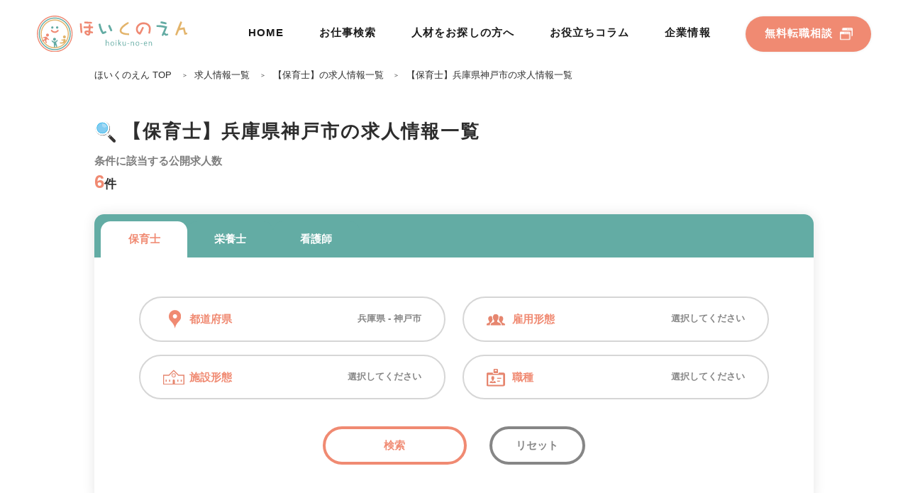

--- FILE ---
content_type: text/html; charset=UTF-8
request_url: https://hoikuno-en.jp/offer/hyogo/city_88397/
body_size: 9339
content:
<!DOCTYPE html>
<html lang="ja">
<head>
    <meta charset="utf-8">
<meta http-equiv="X-UA-Compatible" content="IE=edge">
<meta name="viewport" content="width=device-width,initial-scale=1.0,minimum-scale=1.0">
<meta name="format-detection" content="telephone=no">
<link rel="shortcut icon" href="/hoikuno_en.ico">
<link rel="stylesheet" href="https://fonts.googleapis.com/icon?family=Material+Icons">
<link rel="stylesheet" type="text/css" href="//cdn.jsdelivr.net/npm/slick-carousel@1.8.1/slick/slick.css" />
<link rel="stylesheet" href="/css/page/style.css?1769032807">
<meta name="description" content="【保育士】兵庫県神戸市の保育士の求人情報を0件掲載中です。エリアや職種、雇用形態などの条件から募集情報を検索、比較できます。保育士の求人・転職なら保育士求人特化の「ほいくのえん」にお任せ。転職をお考えの方は是非ご利用ください。">
<title>【保育士】兵庫県神戸市の求人情報一覧｜保育士の求人・転職なら「ほいくのえん」にお任せ</title>

<!-- Google Tag Manager -->
<script>(function(w,d,s,l,i){w[l]=w[l]||[];w[l].push({'gtm.start':
new Date().getTime(),event:'gtm.js'});var f=d.getElementsByTagName(s)[0],
j=d.createElement(s),dl=l!='dataLayer'?'&l='+l:'';j.async=true;j.src=
'https://www.googletagmanager.com/gtm.js?id='+i+dl;f.parentNode.insertBefore(j,f);
})(window,document,'script','dataLayer','GTM-TJ89PZJ');</script>
<!-- End Google Tag Manager -->

</head>
<body>
<!-- Google Tag Manager (noscript) -->
<noscript><iframe src="https://www.googletagmanager.com/ns.html?id=GTM-TJ89PZJ"
height="0" width="0" style="display:none;visibility:hidden"></iframe></noscript>
<!-- End Google Tag Manager (noscript) -->

    <header class="header header__fixed">

        <div class="header__content">
            
            <div class="header__logo">
                <a href="/" class="header__logo_link">
                    <img src="/img/page/common/hoikushi_terrace_logo_.svg" alt="保育士テラス">
                </a>
            </div>

            <div class="header__content_nav">
                <ul class="header__global">
                    <li class="header__global_item">
                        <a href="/" class="header__global_link">HOME</a>
                    </li>
                    <li class="header__global_item">
                        <a href="/offer/" class="header__global_link">お仕事検索</a>
                    </li>
                    <li class="header__global_item">
                        <a href="/resources/" class="header__global_link">人材をお探しの方へ</a>
                    </li>
                    <li class="header__global_item">
                        <a href="/column/" class="header__global_link">お役立ちコラム</a>
                    </li>
                    <li class="header__global_item">
                        <a href="/company/" class="header__global_link">企業情報</a>
                    </li>
                </ul>

                <a href="/all-entry-step/" class="header__contact">
                    <span class="header__contact_icon">無料転職相談</span>
                </a>
                
            </div>

            <div class="hamberger__btn">
                <div class="hamberger__btn_cont">
                    <span></span>
                </div>
            </div>

        </div>

    </header>

    <main class="main">



        
		        <section class="breadcrumbs">
            <div class="section__content section__content_ptn1">
                <ul class="breadcrumbs__list">

    			
                    <li class="breadcrumbs__list_item">
                    	
                                                            <a href="/" class="breadcrumbs__list_link">ほいくのえん TOP</a>
                            
                    	                    </li>

    			
                    <li class="breadcrumbs__list_item">
                    	
                                                            <a href="/offer/" class="breadcrumbs__list_link">求人情報一覧</a>
                            
                    	                    </li>

    			
                    <li class="breadcrumbs__list_item">
                    	
                                                            <a href="/offer/hoiku/" class="breadcrumbs__list_link">【保育士】の求人情報一覧</a>
                            
                    	                    </li>

    			
                    <li class="breadcrumbs__list_item">
                    	
                                                            <a href="/offer/hyogo/city_88397/" class="breadcrumbs__list_link">【保育士】兵庫県神戸市の求人情報一覧</a>
                            
                    	                    </li>

    			                </ul>
            </div>
        </section>
	    
        <section class="main-wrap">
        	<link href="/css/page/offer/offerlist_style.css" rel="stylesheet">

            <div class="section__content section__content_ptn1">

                <div class="job-search__ttl">【保育士】兵庫県神戸市の求人情報一覧</div>
                <p class="job-search__sub">
                    条件に該当する公開求人数<br>
                    <span class="job-search__sub_num">6</span><span class="job-search__sub_cap">件</span>
                </p>

                <div class="box__ptn1_shadow" style="border-radius: 1.5rem;">
                    <ul class="offer_entry_type">

                                                                            <li>
                                                            <a href="/offer/hoiku/" class="active">保育士</a>
                                                    </li>
                                                                            <li>
                                                            <a href="/offer/eiyou/" class="">栄養士</a>
                                                    </li>
                                                                            <li>
                                                            <a href="/offer/kango/" class="">看護師</a>
                                                    </li>
                                            </ul>
                    <div class="box__ptn1 afternone" style="margin-bottom: 5rem;">
                        <form method="get" accept-charset="utf-8" class="" action="/offer-search">                            <div class="flex-box flex-box__content_between flex-box__wrap flex-box__direction_column-sp job-search__block">

                                <div class="job-search__block_item">
                                    <a href="#pref" class="job-search__link modal pref_button" data-key="pref">
                                        <span class="job-search__link_ttl job-search__point">都道府県</span>
                                        <span class="job-search__link_cont">兵庫県 - 神戸市</span>
                                    </a>
                                </div>

                                <div class="job-search__block_item">
                                    <a href="#status" class="job-search__link modal" data-key="status">
                                        <span class="job-search__link_ttl job-search__status">雇用形態</span>
                                        <span class="job-search__link_cont">選択してください</span>
                                    </a>
                                </div>

                                <div class="job-search__block_item">
                                    <a href="#facility" class="job-search__link modal" data-key="facility">
                                        <span class="job-search__link_ttl job-search__facility">施設形態</span>
                                        <span class="job-search__link_cont">選択してください</span>
                                    </a>
                                </div>

                                <div class="job-search__block_item">
                                    <a href="#category" class="job-search__link modal" data-key="category">
                                        <span class="job-search__link_ttl job-search__category">職種</span>
                                        <span class="job-search__link_cont">選択してください</span>
                                    </a>
                                </div>
                            </div>

                            <div class="flex-box flex-box__content_center flex-box__direction_column-sp btn__box_ptn3">
                                <div class="submit"><input type="submit" class="btn btn__round_ptn1 job-search__btn job-search__btn_submit" value="検索"/></div>                                <button class="btn btn__round_ptn1 job-search__btn job-search__btn_reset">リセット</button>
                            </div>



                            <div id="pref" class="modaliiner none">
                                <p class="offer_modal_title">エリアを選択</p>
                                <div class="area_choice_block_back_div">
                                    <p class="area_choice_block_back"><都道府県選択に戻る</p>
                                </div>
                                <p class="area_choice_block_smltitle">エリアを選択</p>
                                <div class="area_choice_block">
                                                                        <a href="#" class="area" data-area="1">関東</a>
                                    <div id="area1" class="prefs none">
                                        <div class="prefs_flex">
                                                                                        <a href="#" id="pref11" class="pref " data-pref="11">埼玉県</a>
                                                                                        <a href="#" id="pref12" class="pref " data-pref="12">千葉県</a>
                                                                                        <a href="#" id="pref13" class="pref " data-pref="13">東京都</a>
                                                                                        <a href="#" id="pref14" class="pref " data-pref="14">神奈川県</a>
                                                                                    </div>
                                    </div>
                                                                    </div>
                                <div class="cll_check_button_div">
                                    <p class="cll_check_button">すべて選択</p>
                                </div>
                                <div class="cities_cover"><div class="cities"><script>this.onload = function(i) {i = setInterval(function() {if ('function' == typeof window.getpref) {clearInterval(i);window.getpref({pref:28, text:'兵庫県'})}}, 1000)}</script></div></div>
                                <div class="pref_choice_button_area">
                                    <div class="pref_choice_button_area_inline">
                                        <div class="pref_choice_button_area_flex">
                                            <a href="#" class="pref_choice submit" data-tgt="pref">選択する</a>
                                            <p class="pref_choice_reset">チェックを全て外す</p>
                                        </div>
                                    </div>
                                </div>
                            </div>
                            <input type="checkbox" name="pref" value="28" id="selectpref" class="none" data-select="兵庫県" checked="checked">                            <input type="hidden" name="" id="selectcity" value="{&quot;88397&quot;:&quot;\u795e\u6238\u5e02&quot;}"/>                            <input type="hidden" name="" id="cityEmpty" value="1"/>
                            <div id="status" class="modaliiner none">
                                <p class="offer_modal_title">雇用形態を選択</p>
                                <div class="cll_check_button_div2">
                                    <p class="cll_check_button2 check_true">すべて選択</p>
                                </div>

                                <div class="employment_check_area">
                                                                            <input type="checkbox" name="status[]" value="1" id="status1" checked="checked">                                        <label class="text" for="status1" data-name="status1">
                                            正社員                                        </label>
                                                                            <input type="checkbox" name="status[]" value="2" id="status2" checked="checked">                                        <label class="text" for="status2" data-name="status2">
                                            契約社員                                        </label>
                                                                            <input type="checkbox" name="status[]" value="3" id="status3" checked="checked">                                        <label class="text" for="status3" data-name="status3">
                                            派遣社員                                        </label>
                                                                            <input type="checkbox" name="status[]" value="4" id="status4" checked="checked">                                        <label class="text" for="status4" data-name="status4">
                                            バイト・パート                                        </label>
                                                                            <input type="checkbox" name="status[]" value="5" id="status5" checked="checked">                                        <label class="text" for="status5" data-name="status5">
                                            その他                                        </label>
                                                                    </div>
                                <div class="pref_choice_button_area2">
                                    <div class="pref_choice_button_area_inline">
                                        <div class="pref_choice_button_area_flex">
                                            <a href="#" class="employment_choice submit" data-tgt="status">条件を設定する</a>
                                            <p class="pref_choice_reset2">チェックを全て外す</p>
                                        </div>
                                    </div>
                                </div>
                            </div>

                            <div id="facility" class="modaliiner none">
                                <p class="offer_modal_title">施設形態を選択</p>
                                <div class="cll_check_button_div3">
                                    <p class="cll_check_button3">すべて選択</p>
                                </div>
                                <div class="facility_check_area">
                                                                            <input type="checkbox" name="facility[]" value="1" id="facility1" checked="checked">                                        <label class="text" for="facility1" data-name="facility1">
                                            <p>認可保育園</p>
                                        </label>
                                                                            <input type="checkbox" name="facility[]" value="2" id="facility2" checked="checked">                                        <label class="text" for="facility2" data-name="facility2">
                                            <p>認証・認定保育園</p>
                                        </label>
                                                                            <input type="checkbox" name="facility[]" value="3" id="facility3" checked="checked">                                        <label class="text" for="facility3" data-name="facility3">
                                            <p>小規模認可園</p>
                                        </label>
                                                                            <input type="checkbox" name="facility[]" value="4" id="facility4" checked="checked">                                        <label class="text" for="facility4" data-name="facility4">
                                            <p>認定子ども園</p>
                                        </label>
                                                                            <input type="checkbox" name="facility[]" value="5" id="facility5" checked="checked">                                        <label class="text" for="facility5" data-name="facility5">
                                            <p>幼稚園</p>
                                        </label>
                                                                            <input type="checkbox" name="facility[]" value="6" id="facility6" checked="checked">                                        <label class="text" for="facility6" data-name="facility6">
                                            <p>認可外保育園</p>
                                        </label>
                                                                            <input type="checkbox" name="facility[]" value="7" id="facility7" checked="checked">                                        <label class="text" for="facility7" data-name="facility7">
                                            <p>病院内保育</p>
                                        </label>
                                                                            <input type="checkbox" name="facility[]" value="8" id="facility8" checked="checked">                                        <label class="text" for="facility8" data-name="facility8">
                                            <p>企業内保育</p>
                                        </label>
                                                                            <input type="checkbox" name="facility[]" value="9" id="facility9" checked="checked">                                        <label class="text" for="facility9" data-name="facility9">
                                            <p>企業主導型保育</p>
                                        </label>
                                                                            <input type="checkbox" name="facility[]" value="10" id="facility10" checked="checked">                                        <label class="text" for="facility10" data-name="facility10">
                                            <p>学童保育</p>
                                        </label>
                                                                            <input type="checkbox" name="facility[]" value="11" id="facility11" checked="checked">                                        <label class="text" for="facility11" data-name="facility11">
                                            <p>放課後等デイサービス</p>
                                        </label>
                                                                            <input type="checkbox" name="facility[]" value="12" id="facility12" checked="checked">                                        <label class="text" for="facility12" data-name="facility12">
                                            <p>託児所</p>
                                        </label>
                                                                            <input type="checkbox" name="facility[]" value="13" id="facility13" checked="checked">                                        <label class="text" for="facility13" data-name="facility13">
                                            <p>インターナショナルスクール</p>
                                        </label>
                                                                            <input type="checkbox" name="facility[]" value="14" id="facility14" checked="checked">                                        <label class="text" for="facility14" data-name="facility14">
                                            <p>病児保育</p>
                                        </label>
                                                                            <input type="checkbox" name="facility[]" value="15" id="facility15" checked="checked">                                        <label class="text" for="facility15" data-name="facility15">
                                            <p>保育室</p>
                                        </label>
                                                                            <input type="checkbox" name="facility[]" value="16" id="facility16" checked="checked">                                        <label class="text" for="facility16" data-name="facility16">
                                            <p>家庭内保育</p>
                                        </label>
                                                                    </div>
                                <div class="pref_choice_button_area3">
                                    <div class="pref_choice_button_area_inline">
                                        <div class="pref_choice_button_area_flex">
                                            <a href="#" class="facility_choice submit" data-tgt="facility">条件を設定する</a>
                                            <p class="pref_choice_reset3">チェックを全て外す</p>
                                        </div>
                                    </div>
                                </div>
                            </div>

                            <div id="category" class="modaliiner none">
                                <p class="offer_modal_title">業種を選択</p>
                                <div class="cll_check_button_div4">
                                    <p class="cll_check_button4">すべて選択</p>
                                </div>
                                <div class="category_check_area">
                                                                            <input type="checkbox" name="category[]" value="1" id="category1" checked="checked">                                        <label class="text" for="category1" data-name="category1">
                                            保育士                                        </label>
                                                                            <input type="checkbox" name="category[]" value="2" id="category2" checked="checked">                                        <label class="text" for="category2" data-name="category2">
                                            幼稚園教諭                                        </label>
                                                                            <input type="checkbox" name="category[]" value="3" id="category3" checked="checked">                                        <label class="text" for="category3" data-name="category3">
                                            保育教諭                                        </label>
                                                                            <input type="checkbox" name="category[]" value="4" id="category4" checked="checked">                                        <label class="text" for="category4" data-name="category4">
                                            主任                                        </label>
                                                                            <input type="checkbox" name="category[]" value="5" id="category5" checked="checked">                                        <label class="text" for="category5" data-name="category5">
                                            園長                                        </label>
                                                                            <input type="checkbox" name="category[]" value="6" id="category6" checked="checked">                                        <label class="text" for="category6" data-name="category6">
                                            看護師                                        </label>
                                                                            <input type="checkbox" name="category[]" value="7" id="category7" checked="checked">                                        <label class="text" for="category7" data-name="category7">
                                            保育補助                                        </label>
                                                                            <input type="checkbox" name="category[]" value="8" id="category8" checked="checked">                                        <label class="text" for="category8" data-name="category8">
                                            指導員                                        </label>
                                                                            <input type="checkbox" name="category[]" value="9" id="category9" checked="checked">                                        <label class="text" for="category9" data-name="category9">
                                            副主任                                        </label>
                                                                            <input type="checkbox" name="category[]" value="10" id="category10" checked="checked">                                        <label class="text" for="category10" data-name="category10">
                                            リーダー                                        </label>
                                                                            <input type="checkbox" name="category[]" value="11" id="category11" checked="checked">                                        <label class="text" for="category11" data-name="category11">
                                            その他                                        </label>
                                    
                                                                    </div>
                                <div class="pref_choice_button_area4">
                                    <div class="pref_choice_button_area_inline">
                                        <div class="pref_choice_button_area_flex">
                                            <a href="#" class="category_choice submit" data-tgt="category">条件を設定する</a>
                                            <p class="pref_choice_reset4">チェックを全て外す</p>
                                        </div> 
                                    </div>
                                </div>
                            </div>
                                                    <input type="hidden" name="entry_type" value="hoiku"/>                                                </form>
                    </div>
                </div>



                
                
                <p class="colum-list__num">6件中　1件~6件を表示中</p>

                                
                
                
                <div class="box__ptn1 box__ptn1_shadow">

                    <div class="flex-box flex-box__content_end job-search__data">
                                                <p>
                                                            保育士求人
                                                    </p>
                        <p class="job-search__data_date">掲載開始日：2024/12/16</p>
                    </div>

                    <div class="job-search__head">

                        <div class="job-search__head_img job-search__head_img_unique" style="background-image: url(/upfile/10.png);"></div>
                        <div class="job-search__head_cont">
                            <div class="job-search__head_ttl">

                                
                                <a style="text-decoration: none;" href="/offer/id_1348" class="job-search__head_ttl-cont">
                                                                                                                                                    兵庫県神戸市の小規模認可園                                                                    </a>

                                                                    <p class="job-search__head_ttl-tag">小規模認可園</p>
                                                            </div>

                            <p class="job-search__head_sub">株式会社ポピンズ</p>
                        </div>
                        <div class="job-search__head_sign">
                                                            <p class="job-search__head_type">
                                    正社員                                </p>
                                                    </div>
                    </div>

                                            <ul class="job-search__recommend">
                                                </ul>
                        <style>
                            
                        </style>
                    
                    <div class="job-search__middle">
                        <ul class="job-search__feature">
                                                    </ul>
                        <div class="flex-box flex-box__wrap flex-box__content_between flex-box__direction_column-sp job-search__info">
                                                            <dl class="job-search__info_item">
                                    <dt class="job-search__info_ttl">所在地</dt>
                                    <dd class="job-search__info_cont">
                                        兵庫県神戸市明石町30番常盤ビル301                                    </dd>
                                </dl>
                                                        <dl class="job-search__info_item">
                                <dt class="job-search__info_ttl">給与</dt>
                                <dd class="job-search__info_cont">
                                    <span class="job-search__salary job-search__salary_monthly">                                                                                                                        213,000 ~ 215,000円</span>
                                                                                                            </dd>
                            </dl>
                                                            <dl class="job-search__info_item">
                                    <dt class="job-search__info_ttl">職種</dt>
                                    <dd class="job-search__info_cont">
                                        保育士                                                                                                                    </dd>
                                </dl>
                            
                                                            <dl class="job-search__info_item">
                                    <dt class="job-search__info_ttl">アクセス</dt>
                                    <dd class="job-search__info_cont">
                                        ＪＲ元町駅、阪神元町駅                                    </dd>
                                </dl>
                                                    </div>
                    </div>
                                        <div class="flex-box flex-box__content_center flex-box__direction_column-sp btn__box_ptn2">
                        <a href="/entry_step/?matter=1348" class="btn btn__round_ptn1 btn__bg_ptn2 job-search__btn job-search__btn_apply">応募する</a>

                                                
                        <a href="/offer/id_1348" class="btn btn__round_ptn1 job-search__btn job-search__btn_detail">詳しく見る</a>
                    </div>
                </div>

                                
                
                
                <div class="box__ptn1 box__ptn1_shadow">

                    <div class="flex-box flex-box__content_end job-search__data">
                                                <p>
                                                            保育士求人
                                                    </p>
                        <p class="job-search__data_date">掲載開始日：2024/12/16</p>
                    </div>

                    <div class="job-search__head">

                        <div class="job-search__head_img job-search__head_img_unique" style="background-image: url(/upfile/5.png);"></div>
                        <div class="job-search__head_cont">
                            <div class="job-search__head_ttl">

                                
                                <a style="text-decoration: none;" href="/offer/id_1349" class="job-search__head_ttl-cont">
                                                                                                                                                    兵庫県神戸市の小規模認可園                                                                    </a>

                                                                    <p class="job-search__head_ttl-tag">小規模認可園</p>
                                                            </div>

                            <p class="job-search__head_sub">株式会社ポピンズ</p>
                        </div>
                        <div class="job-search__head_sign">
                                                            <p class="job-search__head_type">
                                    正社員                                </p>
                                                    </div>
                    </div>

                                            <ul class="job-search__recommend">
                                                </ul>
                        <style>
                            
                        </style>
                    
                    <div class="job-search__middle">
                        <ul class="job-search__feature">
                                                    </ul>
                        <div class="flex-box flex-box__wrap flex-box__content_between flex-box__direction_column-sp job-search__info">
                                                            <dl class="job-search__info_item">
                                    <dt class="job-search__info_ttl">所在地</dt>
                                    <dd class="job-search__info_cont">
                                        兵庫県神戸市摩耶海岸通2丁目3番HAT神戸灘の浜13番館1階                                    </dd>
                                </dl>
                                                        <dl class="job-search__info_item">
                                <dt class="job-search__info_ttl">給与</dt>
                                <dd class="job-search__info_cont">
                                    <span class="job-search__salary job-search__salary_monthly">                                                                                                                        213,000 ~ 215,000円</span>
                                                                                                            </dd>
                            </dl>
                                                            <dl class="job-search__info_item">
                                    <dt class="job-search__info_ttl">職種</dt>
                                    <dd class="job-search__info_cont">
                                        保育士                                                                                                                    </dd>
                                </dl>
                            
                                                            <dl class="job-search__info_item">
                                    <dt class="job-search__info_ttl">アクセス</dt>
                                    <dd class="job-search__info_cont">
                                        阪神岩屋駅、JR灘駅                                    </dd>
                                </dl>
                                                    </div>
                    </div>
                                        <div class="flex-box flex-box__content_center flex-box__direction_column-sp btn__box_ptn2">
                        <a href="/entry_step/?matter=1349" class="btn btn__round_ptn1 btn__bg_ptn2 job-search__btn job-search__btn_apply">応募する</a>

                                                
                        <a href="/offer/id_1349" class="btn btn__round_ptn1 job-search__btn job-search__btn_detail">詳しく見る</a>
                    </div>
                </div>

                                
                
                
                <div class="box__ptn1 box__ptn1_shadow">

                    <div class="flex-box flex-box__content_end job-search__data">
                                                <p>
                                                            保育士求人
                                                    </p>
                        <p class="job-search__data_date">掲載開始日：2024/12/16</p>
                    </div>

                    <div class="job-search__head">

                        <div class="job-search__head_img job-search__head_img_unique" style="background-image: url(/upfile/8.png);"></div>
                        <div class="job-search__head_cont">
                            <div class="job-search__head_ttl">

                                
                                <a style="text-decoration: none;" href="/offer/id_1350" class="job-search__head_ttl-cont">
                                                                                                                                                    兵庫県神戸市の託児所                                                                    </a>

                                                                    <p class="job-search__head_ttl-tag">託児所</p>
                                                            </div>

                            <p class="job-search__head_sub">株式会社ポピンズ</p>
                        </div>
                        <div class="job-search__head_sign">
                                                            <p class="job-search__head_type">
                                    正社員                                </p>
                                                    </div>
                    </div>

                                            <ul class="job-search__recommend">
                                                </ul>
                        <style>
                            
                        </style>
                    
                    <div class="job-search__middle">
                        <ul class="job-search__feature">
                                                    </ul>
                        <div class="flex-box flex-box__wrap flex-box__content_between flex-box__direction_column-sp job-search__info">
                                                            <dl class="job-search__info_item">
                                    <dt class="job-search__info_ttl">所在地</dt>
                                    <dd class="job-search__info_cont">
                                        兵庫県神戸市糀台5丁目6番11プレンティ二番館3階                                    </dd>
                                </dl>
                                                        <dl class="job-search__info_item">
                                <dt class="job-search__info_ttl">給与</dt>
                                <dd class="job-search__info_cont">
                                    <span class="job-search__salary job-search__salary_monthly">                                                                                                                        213,000 ~ 215,000円</span>
                                                                                                            </dd>
                            </dl>
                                                            <dl class="job-search__info_item">
                                    <dt class="job-search__info_ttl">職種</dt>
                                    <dd class="job-search__info_cont">
                                        保育士                                                                                                                    </dd>
                                </dl>
                            
                                                            <dl class="job-search__info_item">
                                    <dt class="job-search__info_ttl">アクセス</dt>
                                    <dd class="job-search__info_cont">
                                        神戸市営地下鉄西神・山手線　西神中央駅                                    </dd>
                                </dl>
                                                    </div>
                    </div>
                                        <div class="flex-box flex-box__content_center flex-box__direction_column-sp btn__box_ptn2">
                        <a href="/entry_step/?matter=1350" class="btn btn__round_ptn1 btn__bg_ptn2 job-search__btn job-search__btn_apply">応募する</a>

                                                
                        <a href="/offer/id_1350" class="btn btn__round_ptn1 job-search__btn job-search__btn_detail">詳しく見る</a>
                    </div>
                </div>

                                
                
                
                <div class="box__ptn1 box__ptn1_shadow">

                    <div class="flex-box flex-box__content_end job-search__data">
                                                <p>
                                                            保育士求人
                                                    </p>
                        <p class="job-search__data_date">掲載開始日：2024/12/16</p>
                    </div>

                    <div class="job-search__head">

                        <div class="job-search__head_img job-search__head_img_unique" style="background-image: url(/upfile/5.png);"></div>
                        <div class="job-search__head_cont">
                            <div class="job-search__head_ttl">

                                
                                <a style="text-decoration: none;" href="/offer/id_1271" class="job-search__head_ttl-cont">
                                                                                                                                                    兵庫県神戸市の小規模認可園                                                                    </a>

                                                                    <p class="job-search__head_ttl-tag">小規模認可園</p>
                                                            </div>

                            <p class="job-search__head_sub">株式会社木下の保育</p>
                        </div>
                        <div class="job-search__head_sign">
                                                            <p class="job-search__head_type">
                                    正社員                                </p>
                                                    </div>
                    </div>

                                            <ul class="job-search__recommend">
                                                </ul>
                        <style>
                            
                        </style>
                    
                    <div class="job-search__middle">
                        <ul class="job-search__feature">
                                                    </ul>
                        <div class="flex-box flex-box__wrap flex-box__content_between flex-box__direction_column-sp job-search__info">
                                                            <dl class="job-search__info_item">
                                    <dt class="job-search__info_ttl">所在地</dt>
                                    <dd class="job-search__info_cont">
                                        兵庫県神戸市灘南通4-1-13                                    </dd>
                                </dl>
                                                        <dl class="job-search__info_item">
                                <dt class="job-search__info_ttl">給与</dt>
                                <dd class="job-search__info_cont">
                                    <span class="job-search__salary job-search__salary_monthly">                                                                                                                        200,000 ~ 250,000円</span>
                                                                                                            </dd>
                            </dl>
                                                            <dl class="job-search__info_item">
                                    <dt class="job-search__info_ttl">職種</dt>
                                    <dd class="job-search__info_cont">
                                        保育士                                                                                                                    </dd>
                                </dl>
                            
                                                            <dl class="job-search__info_item">
                                    <dt class="job-search__info_ttl">アクセス</dt>
                                    <dd class="job-search__info_cont">
                                        摩耶駅                                    </dd>
                                </dl>
                                                    </div>
                    </div>
                                        <div class="flex-box flex-box__content_center flex-box__direction_column-sp btn__box_ptn2">
                        <a href="/entry_step/?matter=1271" class="btn btn__round_ptn1 btn__bg_ptn2 job-search__btn job-search__btn_apply">応募する</a>

                                                
                        <a href="/offer/id_1271" class="btn btn__round_ptn1 job-search__btn job-search__btn_detail">詳しく見る</a>
                    </div>
                </div>

                                
                
                
                <div class="box__ptn1 box__ptn1_shadow">

                    <div class="flex-box flex-box__content_end job-search__data">
                                                <p>
                                                            保育士求人
                                                    </p>
                        <p class="job-search__data_date">掲載開始日：2024/12/16</p>
                    </div>

                    <div class="job-search__head">

                        <div class="job-search__head_img job-search__head_img_unique" style="background-image: url(/upfile/3.png);"></div>
                        <div class="job-search__head_cont">
                            <div class="job-search__head_ttl">

                                
                                <a style="text-decoration: none;" href="/offer/id_1272" class="job-search__head_ttl-cont">
                                                                                                                                                    兵庫県神戸市の認可保育園                                                                    </a>

                                                                    <p class="job-search__head_ttl-tag">認可保育園</p>
                                                            </div>

                            <p class="job-search__head_sub">株式会社木下の保育</p>
                        </div>
                        <div class="job-search__head_sign">
                                                            <p class="job-search__head_type">
                                    正社員                                </p>
                                                    </div>
                    </div>

                                            <ul class="job-search__recommend">
                                                </ul>
                        <style>
                            
                        </style>
                    
                    <div class="job-search__middle">
                        <ul class="job-search__feature">
                                                    </ul>
                        <div class="flex-box flex-box__wrap flex-box__content_between flex-box__direction_column-sp job-search__info">
                                                            <dl class="job-search__info_item">
                                    <dt class="job-search__info_ttl">所在地</dt>
                                    <dd class="job-search__info_cont">
                                        兵庫県神戸市大開通5-2-26アムラスビル　2階                                    </dd>
                                </dl>
                                                        <dl class="job-search__info_item">
                                <dt class="job-search__info_ttl">給与</dt>
                                <dd class="job-search__info_cont">
                                    <span class="job-search__salary job-search__salary_monthly">                                                                                                                        200,000 ~ 250,000円</span>
                                                                                                            </dd>
                            </dl>
                                                            <dl class="job-search__info_item">
                                    <dt class="job-search__info_ttl">職種</dt>
                                    <dd class="job-search__info_cont">
                                        保育士                                                                                                                    </dd>
                                </dl>
                            
                                                            <dl class="job-search__info_item">
                                    <dt class="job-search__info_ttl">アクセス</dt>
                                    <dd class="job-search__info_cont">
                                        大開駅                                    </dd>
                                </dl>
                                                    </div>
                    </div>
                                        <div class="flex-box flex-box__content_center flex-box__direction_column-sp btn__box_ptn2">
                        <a href="/entry_step/?matter=1272" class="btn btn__round_ptn1 btn__bg_ptn2 job-search__btn job-search__btn_apply">応募する</a>

                                                
                        <a href="/offer/id_1272" class="btn btn__round_ptn1 job-search__btn job-search__btn_detail">詳しく見る</a>
                    </div>
                </div>

                                
                
                
                <div class="box__ptn1 box__ptn1_shadow">

                    <div class="flex-box flex-box__content_end job-search__data">
                                                <p>
                                                            保育士求人
                                                    </p>
                        <p class="job-search__data_date">掲載開始日：2024/12/16</p>
                    </div>

                    <div class="job-search__head">

                        <div class="job-search__head_img job-search__head_img_unique" style="background-image: url(/upfile/4.png);"></div>
                        <div class="job-search__head_cont">
                            <div class="job-search__head_ttl">

                                
                                <a style="text-decoration: none;" href="/offer/id_980" class="job-search__head_ttl-cont">
                                                                                                                                                    兵庫県神戸市の企業内保育                                                                    </a>

                                                                    <p class="job-search__head_ttl-tag">企業内保育</p>
                                                            </div>

                            <p class="job-search__head_sub">社会福祉法人どろんこ会</p>
                        </div>
                        <div class="job-search__head_sign">
                                                            <p class="job-search__head_type">
                                    正社員                                </p>
                                                    </div>
                    </div>

                                            <ul class="job-search__recommend">
                                                </ul>
                        <style>
                            
                        </style>
                    
                    <div class="job-search__middle">
                        <ul class="job-search__feature">
                                                    </ul>
                        <div class="flex-box flex-box__wrap flex-box__content_between flex-box__direction_column-sp job-search__info">
                                                            <dl class="job-search__info_item">
                                    <dt class="job-search__info_ttl">所在地</dt>
                                    <dd class="job-search__info_cont">
                                        兵庫県神戸市高塚台2丁目1-2                                    </dd>
                                </dl>
                                                        <dl class="job-search__info_item">
                                <dt class="job-search__info_ttl">給与</dt>
                                <dd class="job-search__info_cont">
                                    <span class="job-search__salary job-search__salary_monthly">                                                                                                                        190,000 ~ 300,000円</span>
                                                                                                            </dd>
                            </dl>
                                                            <dl class="job-search__info_item">
                                    <dt class="job-search__info_ttl">職種</dt>
                                    <dd class="job-search__info_cont">
                                        保育士                                                                                                                    </dd>
                                </dl>
                            
                                                            <dl class="job-search__info_item">
                                    <dt class="job-search__info_ttl">アクセス</dt>
                                    <dd class="job-search__info_cont">
                                        神戸市営地下鉄「西神中央駅」バス約12分                                    </dd>
                                </dl>
                                                    </div>
                    </div>
                                        <div class="flex-box flex-box__content_center flex-box__direction_column-sp btn__box_ptn2">
                        <a href="/entry_step/?matter=980" class="btn btn__round_ptn1 btn__bg_ptn2 job-search__btn job-search__btn_apply">応募する</a>

                                                
                        <a href="/offer/id_980" class="btn btn__round_ptn1 job-search__btn job-search__btn_detail">詳しく見る</a>
                    </div>
                </div>

                
                <p class="colum-list__num">6件中　1件~6件を表示中</p>

                
                
            </div>
        </section>

    </main>

        <footer class="footer">

        <a href="#" class="footer__totop"></a>

        <div class="footer__head section__bg_ptn3">
            <div class="section__content section__content_ptn1 flex-box flex-box__content_between flex-box__align_center flex-box__direction_column-sp">
                <div class="footer__head_logo">
                    <a href="/" class="footer__head_logo-link">
                        <img src="/img/page/common/hoikushi_terrace_logo_.svg" alt="ほいくのえん">
                    </a>
                </div>
                <div class="footer__head_cont">
                    <p class="footer__head_text">
                        保育士・栄養士・看護師の求人・転職なら保育園求人特化の「ほいくのえん」にお任せください。保育園の求人情報を掲載中！エリアや職種、雇用形態などの条件から募集情報を検索、比較できます。保育園で転職をお考えの方は是非ご利用ください。
                    </p>
                </div>
            </div>
        </div>

        <div class="footer__middle section__bg_ptn4">

            <div class="section__content section__content_ptn1">

            	<dl class="flex-box flex-box__content_between flex-box__align_center flex-box__direction_column-sp footer__list">
                    <dt class="footer__list_ttl">ほいくのえんについて</dt>
                    <dd class="footer__list_cont">
                        <ul class="flex-box flex-box__direction_column-sp footer__list_nav">
                            <li class="footer__list_nav-item">
                                <a href="/resources/" class="footer__list_nav-link">人材をお探しの方へ</a>
                            </li>
                        </ul>
                    </dd>
                </dl>

                <dl class="flex-box flex-box__content_between flex-box__align_center flex-box__direction_column-sp footer__list">
                    <dt class="footer__list_ttl">求人情報</dt>
                    <dd class="footer__list_cont">
                    	<div class="ft_tab_wrapper">
                            <p class="ft_tab ft_tab_hoiku active_ft_tab">保育士</p>
                            <p class="ft_tab ft_tab_eiyou">栄養士</p>
                            <p class="ft_tab ft_tab_kango">看護師</p>
                    	</div>
                        <ul class="flex-box flex-box__direction_column-sp footer__list_nav">
                            <li class="footer__list_nav-item">
                                <p class="footer__list_nav-link accordion_button_pref">都道府県から<span class="ft_tab_job">保育士</span>求人を探す</p>
                            </li>
                            <div class="accordion_item_pref">
	                            <li class="footer__list_nav-item">
	                                <a href="/offer/tokyo/" class="ft_tab_tokyo footer__list_nav-link border_top">東京</a>
	                            </li>
	                            <li class="footer__list_nav-item">
	                                <a href="/offer/saitama/" class="ft_tab_saitama footer__list_nav-link">埼玉</a>
	                            </li>
	                            <li class="footer__list_nav-item">
	                                <a href="/offer/chiba/" class="ft_tab_chiba footer__list_nav-link">千葉</a>
	                            </li>
	                            <li class="footer__list_nav-item">
	                                <a href="/offer/kanagawa/" class="ft_tab_kanagawa footer__list_nav-link">神奈川</a>
	                            </li>
                            </div>
                        </ul>
                        <ul class="flex-box flex-box__direction_column-sp footer__list_nav pc_footer_margin">
                            <li class="footer__list_nav-item">
                                <p class="footer__list_nav-link accordion_button_type">雇用形態から<span class="ft_tab_job">保育士</span>求人を探す</p>
                            </li>
                            <div class="accordion_item_type">
	                            <li class="footer__list_nav-item">
	                                <a href="/offer/status/status_1/" class="ft_tab_sei footer__list_nav-link border_top">正社員</a>
	                            </li>
	                            <li class="footer__list_nav-item">
	                                <a href="/offer/status/status_2/" class="ft_tab_kei footer__list_nav-link">契約社員</a>
	                            </li>
	                            <li class="footer__list_nav-item">
	                                <a href="/offer/status/status_3/" class="ft_tab_hak footer__list_nav-link">派遣社員</a>
	                            </li>
	                            <li class="footer__list_nav-item">
	                                <a href="/offer/status/status_4/" class="ft_tab_bai footer__list_nav-link">バイト・パート</a>
	                            </li>
	                            <li class="footer__list_nav-item">
	                                <a href="/offer/status/status_5/" class="ft_tab_son footer__list_nav-link">その他</a>
	                            </li>
                            </div>
                        </ul>
                    </dd>
                </dl>
                <style>
                @media only screen and (max-width: 768px) {
                    .accordion_button_pref,
                    .accordion_button_type{
                        position: relative;
                    }
                    .accordion_button_pref::after,
                    .accordion_button_type::after{
                        position: absolute;
                        content: '\02228';
                        right: 3rem;
                        top: 2.4rem;
                        transform: scale(1.5 , 1);
                        transition: .2s;
                    }
                    .accordion_button_pref.opened::after,
                    .accordion_button_type.opened::after{
                        position: absolute;
                        content: '\02228';
                        right: 3rem;
                        top: 2.4rem;
                        transform: scale(1.5 , 1) rotate(180deg);
                    }
                }
                </style>


                <dl class="flex-box flex-box__content_between flex-box__align_center flex-box__direction_column-sp footer__list">
                    <dt class="footer__list_ttl">転職コラム</dt>
                    <dd class="footer__list_cont">
                        <ul class="flex-box flex-box__direction_column-sp footer__list_nav">
                            <li class="footer__list_nav-item">
                                <a href="/column/childminder/" class="footer__list_nav-link">保育士お役立ち</a>
                            </li>
                            <li class="footer__list_nav-item">
                                <a href="/column/qualification/" class="footer__list_nav-link">資格・試験</a>
                            </li>
                            <li class="footer__list_nav-item">
                                <a href="/column/changejob/" class="footer__list_nav-link">転職ガイド</a>
                            </li>
                            <li class="footer__list_nav-item">
                                <a href="/column/industry/" class="footer__list_nav-link">保育業界について</a>
                            </li>
                        </ul>
                    </dd>
                </dl>
                <style>
                .pc_footer_margin{
                	margin-top: 5px;
                }
                @media only screen and (max-width: 768px){
                	.pc_footer_margin{
                		margin-top: 0;
                		border-top: 0.1rem solid #2d2d2d;
                	}
                	.border_top{
                		border-top: 0.1rem solid #2d2d2d;
                	}
                	.accordion_item_pref,
                	.accordion_item_type{
                		display: none;
                	}
                }
                </style>
                <div class="flex-box flex-box__content_center flex-box__direction_column-sp footer__middle_btns">
                    <a href="/all-entry-step/" class="btn btn__ptn1 btn__bg_ptn1 footer__middle_btns-item">登録して転職サポートを受ける</a>
                    <a href="/offer/" class="btn btn__ptn1 btn__bg_ptn2 footer__middle_btns-item">お仕事検索を行う</a>
                </div>

            </div>

        </div>

        <div class="footer__nav">
            <ul class="flex-box flex-box__content_center flex-box__content_start-sp flex-box__wrap-sp footer__nav_list">
                <li class="footer__nav_item">
                    <a href="/company/" class="footer__nav_link">運営会社情報</a>
                </li>
                <li class="footer__nav_item">
                    <a href="/contact/" class="footer__nav_link">お問い合わせ</a>
                </li>
                <li class="footer__nav_item">
                    <a href="/terms/" class="footer__nav_link">利用規約</a>
                </li>
                <li class="footer__nav_item">
                    <a href="/privacypolicy/" class="footer__nav_link">プライバシーポリシー</a>
                </li>
                <li class="footer__nav_item">
                    <a href="/privacy/" class="footer__nav_link">個人情報の取扱いについて</a>
                </li>
            </ul>
            <div class="certification_logos">
                <img src="https://hoikuno-en.jp/wp/wp-content/themes/twentytwentyone/assets/img/certification_logo01.svg" alt="適正な有料職業紹介事業者認定制度">
                <img src="https://hoikuno-en.jp/wp/wp-content/themes/twentytwentyone/assets/img/certification_logo02.svg" alt="保育適正認定">
            </div>
            <style>
            .certification_logos{
                display: flex;
                align-items: center;
                flex-wrap: wrap;
                justify-content: center;
                margin-top: 3rem;
            }
            .certification_logos img{
                display: block;
                width: 80px;
                height: 80px;
                margin-right: 12px;
            }
            .certification_logos img:last-child{
                margin-right: 0;
            }
            @media screen and (max-width: 768px){
                .certification_logos img{
                    width: 16.41vw;
                    height: 16.41vw;
                    margin-right: 2.05vw;
                }
                .certification_logos img:last-child{
                    margin-right: 0;
                }
            }
            </style>
        </div>

        <div class="footer__copy section__bg_ptn1">
            <p class="footer__copy_text">Copyright &copy; ほいくのえん All right resered<span class="footer_sp_item">厚生労働大臣許可：13-ユ-314384</span></p>
        </div>
        <style>
        .footer_sp_item{
        	display: inline-block;
        	margin-left: 10px;
        }
        @media only screen and (max-width: 768px){
        	.footer_sp_item{
        		display: block;
        		margin-left: 0;
        		line-height: 2.5;
        	}
        }
        </style>

    </footer>

    <script src="https://ajax.googleapis.com/ajax/libs/jquery/3.4.1/jquery.min.js"></script>
    <script type="text/javascript" src="//cdn.jsdelivr.net/npm/slick-carousel@1.8.1/slick/slick.min.js"></script>
    <script src="/js/modaal.min.js"></script>
    <script src="/js/common.js"></script>
    <link rel="stylesheet" href="/css/page/modaal.min.css">

<script>
function log(t){console.log(t)}
$(function() {

	/**
	 * 選択決定
	 */
	$('a.submit').on('click', function() {
		var key = $(this).data('tgt'),
			$a =  $('a[href="#'+key+'"]'),
			$wrap = $('.job-search__link_cont', $a), 
			$modal = $('.modaal-wrapper'), 
			$labels = $('label', $modal),
			txt = [], i = 0;

		$labels.each(function(idx, elm, $input){
			$input = $('input[type="checkbox"]', $(elm));
			var name = $(elm).data('name');
			$input = $('#'+name);
			if ($input.prop('checked')) {
				txt[i++] = $(elm).text();
			}
		});

		if (key == 'pref') {
			/**
			 * 都道府県選択時だけ 都道府県を頭につけて出力する
			 */
			var pref = $('.pref.active'),
				name = pref.text(),
				id = pref.data('pref');
			if (txt.length) {
				name += ' -';
			}
			txt.unshift(name);

	        $('#selectpref').val(id);
	        $('#selectpref').attr('data-select', name);
		}

		txt = txt.join(txt.length ? ' ' : '');
		$wrap.text(txt ? txt : '選択してください');

		if (!i) {
			alert('条件を選択してください');

			e.preventDefault();
			e.stopPropagation();
			e.stopImmediatePropagation();
		}

		$('.modal').modaal('close');
	});


	/**
	 * modal
	 */
	$('.modal').modaal({
		animation_speed: 100,
		before_open: function() {
		},
		after_close: function() {
		}
	});

	/**
	 * 地区クリック　都道府県切り替え
	 */
	$('.area').on('click', function() {
		var area = $(this).data('area');
		$('.prefs').each(function(idx, elm) {
			if (!$(elm).hasClass('none')) {
				$(elm).addClass('none');
			}
			$('input[type="checkbox"]', $(elm)).prop('checked', false);
		});
		$('#area'+area).removeClass('none');
	});


	if (window.matchMedia( "(max-width: 768px)" ).matches) {
		$('.area').on('click', function() {
			$(this).toggleClass('sss');
			var area = $(this).data('area');
			$('.prefs').each(function(idx, elm) {
				if (!$(elm).hasClass('none')) {
					$(elm).addClass('none');
					$(elm).slideToggle();
				}
				$('input[type="checkbox"]', $(elm)).prop('checked', false);
			});
			$('#area'+area).removeClass('none');
		});
	}


	/**
	 * 都道府県クリック　市区町村取得
	 * 
	 * すでに選択済用 window.function
	 */
	window.getpref = function(_hash) {
		var self = $(this);
			// pref = _hash['pref'] ?? self.data('pref'),
			// text = _hash['text'] ?? self.text(),
		

		var pref;
		if (_hash['pref']) {
			var pref = _hash['pref'];
		}
		else {
			var pref = self.data('pref');
		}
		var text;
		if (_hash['text']) {
			var text = _hash['text'];
		}
		else {
			var text = self.text();
		}

		var	cities = JSON.parse($('#selectcity').val());





		if ('{}' == JSON.stringify(_hash)) {
			/**
			 * 何も選択してない時は やる必要ない
			 */
			$('.pref').each(function(idx, elm) {
				if ($(elm).hasClass('active')) {
					$(elm).removeClass('active');
				}
			});
		}

		/**
		 * pref の市区町村　取得
		 */
	    $.ajax({
	        'type': 'GET',
	        'url': '/ajax-7dRj4hX9KinNFw0sS4EhKGMcYrbD23Gf/getLocalities?pref='+pref,
	        'beforeSend': function(xhr) {
	        },
	        'dataType': 'json'
	    }).done(function(data, status, xhr) {
			var html = [],
				empty = $('#cityEmpty').val(),
				checked = null;
	        for (var i in data) {
	        	checked = cities[data[i]['local_id']] || empty ? 'checked' : '';

				html.push('<input id="pref'+data[i]['local']+'" type="checkbox" name="local[]" value="'+data[i]['local_id']+'" '+checked+'><label data-name="pref'+data[i]['local']+'" for="pref'+data[i]['local']+'">'+data[i]['local']+'</label>')
	        }


	        $('.cities').html(html.join(''));


			$('.cities input').on('click',function(){
		        if ($('.cities :checked').length == $('.cities :input').length) {
		            $('.cll_check_button').addClass('check_true');
		            $('.cll_check_button').removeClass('check_false');
		        }
		        else {
		            $('.cll_check_button').addClass('check_false');
		            $('.cll_check_button').removeClass('check_true');
		        }
		    })


	        if ('{}' == JSON.stringify(_hash)) {
				/**
				 * 何も選択してない時は やる必要ない
				 */
		        self.addClass('active');
	        }

	    }).fail(function(xhr, status, error) {
	    });
	};
	$('.pref').on('click', function(e) {
		return window.getpref.call(this, {})
	});

	/**
	 * 検索値　リセット
	 */
	$('.job-search__btn_reset').on('click', function(e) {
		/**
		 * 表示 リセット
		 */
		$('.job-search__link_cont').each(function(idx, elm) {
			elm.innerText = '選択してください';
		})

		/**
		 * modal領域　リセット
		 */
		$('a, input, div', $('.modaliiner')).each(function(idx, elm) {
			if ('A' == elm.tagName) {
				/**
				 * 都道府県　クリック
				 */
				$(elm).removeClass('active');
			} else
			if ('INPUT' == elm.tagName) {
				/**
				 * 市区町村　選択
				 */
				$(elm).prop('checked', false);
			} else
			if ('DIV' == elm.tagName) {
				/**
				 * エリア　選択
				 */
				if (elm.className.indexOf('prefs') > -1 && elm.className.indexOf('none') == -1) {
					$(elm).addClass('none');
				}
			}
		})
		
		/**
		 * 都道府県
		 */
        $('#selectpref').val('');
        $('#selectpref').attr('data-select', '');


		/**
		 * イベント 伝播　キャンセル
		 */
		e.preventDefault();
		e.stopPropagation();
		e.stopImmediatePropagation();
	});






})   
</script>

</body>
</html>


--- FILE ---
content_type: text/html; charset=UTF-8
request_url: https://hoikuno-en.jp/ajax-7dRj4hX9KinNFw0sS4EhKGMcYrbD23Gf/getLocalities?pref=28
body_size: 338
content:
[{"local_id":88397,"local":"\u795e\u6238\u5e02"},{"local_id":89222,"local":"\u59eb\u8def\u5e02"},{"local_id":89744,"local":"\u5c3c\u5d0e\u5e02"},{"local_id":89885,"local":"\u660e\u77f3\u5e02"},{"local_id":90008,"local":"\u897f\u5bae\u5e02"},{"local_id":90331,"local":"\u6d32\u672c\u5e02"},{"local_id":90409,"local":"\u82a6\u5c4b\u5e02"},{"local_id":90470,"local":"\u4f0a\u4e39\u5e02"},{"local_id":90547,"local":"\u76f8\u751f\u5e02"},{"local_id":90612,"local":"\u8c4a\u5ca1\u5e02"},{"local_id":90927,"local":"\u52a0\u53e4\u5ddd\u5e02"},{"local_id":91063,"local":"\u8d64\u7a42\u5e02"},{"local_id":91134,"local":"\u897f\u8107\u5e02"},{"local_id":91198,"local":"\u5b9d\u585a\u5e02"},{"local_id":91329,"local":"\u4e09\u6728\u5e02"},{"local_id":91451,"local":"\u9ad8\u7802\u5e02"},{"local_id":91544,"local":"\u5ddd\u897f\u5e02"},{"local_id":91620,"local":"\u5c0f\u91ce\u5e02"},{"local_id":91693,"local":"\u4e09\u7530\u5e02"},{"local_id":91788,"local":"\u52a0\u897f\u5e02"},{"local_id":91891,"local":"\u4e39\u6ce2\u7be0\u5c71\u5e02"},{"local_id":92124,"local":"\u990a\u7236\u5e02"},{"local_id":92225,"local":"\u4e39\u6ce2\u5e02"},{"local_id":92408,"local":"\u5357\u3042\u308f\u3058\u5e02"},{"local_id":92518,"local":"\u671d\u6765\u5e02"},{"local_id":92626,"local":"\u6de1\u8def\u5e02"},{"local_id":92713,"local":"\u5b8d\u7c9f\u5e02"},{"local_id":92839,"local":"\u52a0\u6771\u5e02"},{"local_id":92917,"local":"\u305f\u3064\u306e\u5e02"},{"local_id":93068,"local":"\u5ddd\u8fba\u90e1"},{"local_id":93108,"local":"\u591a\u53ef\u90e1"},{"local_id":93169,"local":"\u52a0\u53e4\u90e1"},{"local_id":93209,"local":"\u795e\u5d0e\u90e1"},{"local_id":93285,"local":"\u63d6\u4fdd\u90e1"},{"local_id":93319,"local":"\u8d64\u7a42\u90e1"},{"local_id":93364,"local":"\u4f50\u7528\u90e1"},{"local_id":93460,"local":"\u7f8e\u65b9\u90e1"}]

--- FILE ---
content_type: text/css
request_url: https://hoikuno-en.jp/css/page/style.css?1769032807
body_size: 19402
content:
@charset "UTF-8";
/*ブレイクポイントを設定*/
/*メディアクエリ用のミックスイン*/
/*-- リセット --*/
h1,
h2,
h3,
h4,
h5,
p,
b,
dt,
dd,
li,
span,
a,
strong {
  margin: 0;
  padding: 0;
  line-height: 1.5;
}

img {
  width: 100%;
  min-height: 0%;
  vertical-align: top;
}

figure {
  width: 100%;
  min-height: 0%;
  margin: 0 auto;
}

ul {
  list-style: none;
  margin: 0;
  padding: 0;
}

a {
  -webkit-backface-visibility: hidden;
  backface-visibility: hidden;
  background-color: rgba(255, 255, 255, 0.01);
  transition: .3s;
}

a img {
  display: inline-block;
}

button {
  border: 0;
  box-sizing: border-box;
  background: transparent;
  appearance: none;
  outline: none;
}

select {
  text-overflow: ellipsis;
  border: 0;
  box-shadow: none;
  outline: 0;
  background: transparent;
  background-image: none;
  appearance: none;
  cursor: pointer;
}

select::-ms-expand {
  display: none;
}

.pc {
  display: block;
}

@media only screen and (max-width: 768px) {
  .pc {
    display: none;
  }
}

.tab {
  display: none;
}

@media screen and (max-width: 1280px) {
  .tab {
    display: block;
  }
}

.sp {
  display: none;
}

@media only screen and (max-width: 768px) {
  .sp {
    display: block;
  }
}

.inline-pc {
  display: inline;
}

@media only screen and (max-width: 768px) {
  .inline-pc {
    display: none;
  }
}

.inline-sp {
  display: none;
}

@media only screen and (max-width: 768px) {
  .inline-sp {
    display: inline;
  }
}

html {
  font-size: 62.5%;
}

@media screen and (max-width: 1280px) {
  html {
    font-size: 0.72vw;
  }
}

@media only screen and (max-width: 768px) {
  html {
    font-size: 2.6vw;
  }
}

body {
  margin: 0;
  padding: 0;
  overflow-x: hidden;
  font-family: "Hiragino Sans", "ヒラギノ角ゴシック Pro", "Hiragino Kaku Gothic Pro", "游ゴシック体", "Yu Gothic", YuGothic, 'メイリオ', Meiryo, Osaka, "ＭＳ Ｐゴシック", "MS PGothic", sans-serif;
  text-align: center;
  color: #2d2d2d;
}

@media only screen and (max-width: 768px) {
  body {
    overflow: hidden;
    overflow-y: scroll;
  }
}

textarea {
  font-family: "Hiragino Sans", "ヒラギノ角ゴシック Pro", "Hiragino Kaku Gothic Pro", "游ゴシック体", "Yu Gothic", YuGothic, 'メイリオ', Meiryo, Osaka, "ＭＳ Ｐゴシック", "MS PGothic", sans-serif;
}

select::-ms-expand {
  display: none;
}

select {
  -webkit-appearance: none;
  -moz-appearance: none;
  appearance: none;
  border: none;
  border-radius: 0;
}

.main {
  display: block;
}

.main-wrap {
  padding-top: 4rem;
  padding-bottom: 30rem;
}

@media only screen and (max-width: 768px) {
  .main-wrap {
    padding-top: 2rem;
    padding-bottom: 15rem;
  }
}

.main-main {
  width: 78rem;
  text-align: left;
}

@media only screen and (max-width: 768px) {
  .main-main {
    width: 100%;
  }
}

.main-side {
  width: 30rem;
  text-align: left;
}

@media only screen and (max-width: 768px) {
  .main-side {
    width: 100%;
    margin-top: 4rem;
  }
}

.section__ptn1 {
  padding: 10.8rem 0;
}

@media only screen and (max-width: 768px) {
  .section__ptn1 {
    padding: 5.4rem 0;
  }
}

.section__ptn1_btm0 {
  padding-bottom: 0;
}

.section__ptn2 {
  padding: 8rem 0;
}

@media only screen and (max-width: 768px) {
  .section__ptn2 {
    padding: 4rem 0;
  }
}

.section__ptn3 {
  padding: 6rem 0;
}

@media only screen and (max-width: 768px) {
  .section__ptn3 {
    padding: 3rem 0;
  }
}

.section__btm0 {
  padding-bottom: 0;
}

.section__end {
  padding-bottom: 23.4rem;
}

@media only screen and (max-width: 768px) {
  .section__end {
    padding-bottom: calc(23.4rem / 2);
  }
}

.section__content {
  width: 100%;
  margin: 0 auto;
  padding-left: 2rem;
  padding-right: 2rem;
  box-sizing: border-box;
  position: relative;
}

@media only screen and (max-width: 768px) {
  .section__content {
    padding-left: 1.4rem;
    padding-right: 1.4rem;
  }
}

.section__content_ptn1 {
  max-width: 114rem;
}

.section__bg_ptn1 {
  background: #63aca4;
}

.section__bg_ptn2 {
  background: #f08a72;
}

.section__bg_ptn3 {
  background: #fcfcf7;
}

.section__bg_ptn4 {
  background: #f4f4eb;
}

.section__bg_ptn5 {
  border-top: .1rem solid #ececec;
  border-bottom: .1rem solid #ececec;
  background: #f8f8f8;
}

.flex-box {
  display: flex;
}

.flex-box__content_between {
  justify-content: space-between;
}

.flex-box__content_center {
  justify-content: center;
}

.flex-box__content_start {
  justify-content: flex-start;
}

@media only screen and (max-width: 768px) {
  .flex-box__content_start-sp {
    justify-content: flex-start;
  }
}

.flex-box__content_end {
  justify-content: flex-end;
}

@media only screen and (max-width: 768px) {
  .flex-box__content_end-sp {
    justify-content: flex-end;
  }
}

.flex-box__align_center {
  align-items: center;
}

.flex-box__align_start {
  align-items: flex-start;
}

.flex-box__align_end {
  align-items: flex-end;
}

.flex-box__direction_column {
  flex-direction: column;
}

@media only screen and (max-width: 768px) {
  .flex-box__direction_column-sp {
    flex-direction: column;
  }
}

.flex-box__direction_row {
  flex-direction: row;
}

.flex-box__wrap {
  flex-wrap: wrap;
}

@media only screen and (max-width: 768px) {
  .flex-box__wrap-sp {
    flex-wrap: wrap;
  }
}

.flex-box__item {
  margin: 0;
}

.flex-box__item_img {
  display: block;
  background-position: 50% 50%;
  background-repeat: no-repeat;
  background-size: cover;
}

.flex-box__item_img::before {
  content: "";
  display: block;
}

.flex-box__item_ptn1 {
  display: flex;
  justify-content: space-between;
  text-decoration: none;
  color: #2d2d2d;
}

@media only screen and (max-width: 768px) {
  .flex-box__item_ptn1 {
    flex-direction: column;
  }
}

.flex-box__item_ptn1 + .flex-box__item_ptn1 {
  margin-top: 2.3rem;
}

.flex-box__item_ptn1 .flex-box__item_img {
  display: block;
  width: 28.8rem;
  border-radius: 2rem;
}

@media only screen and (max-width: 768px) {
  .flex-box__item_ptn1 .flex-box__item_img {
    width: 100%;
  }
}

.flex-box__item_ptn1 .flex-box__item_img::before {
  padding-top: 55.55%;
}

.flex-box__item_ptn1 .flex-box__item_cont {
  display: block;
  width: calc(100% - 30.6rem);
  text-align: left;
}

@media only screen and (max-width: 768px) {
  .flex-box__item_ptn1 .flex-box__item_cont {
    width: 100%;
    margin-top: 1.5rem;
  }
}

.flex-box__item_ptn1 .flex-box__item_head {
  display: flex;
  align-items: center;
  margin: 0 0 1.2rem;
}

.flex-box__item_ptn1 .flex-box__item_cat {
  display: inline-block;
  margin-right: 1.3rem;
  padding: .7rem 1.9rem;
  border-radius: 100px;
  box-sizing: border-box;
  background: #f08a72;
  line-height: 1;
  letter-spacing: 0.1em;
  font-size: 1.4rem;
  color: #FFF;
}

.flex-box__item_ptn1 .flex-box__item_date {
  display: inline-block;
  line-height: 1;
  letter-spacing: 0.1em;
  font-size: 1.4rem;
}

.flex-box__item_ptn1 .flex-box__item_ttl {
  margin: 0;
  line-height: 1.375;
  font-size: 1.6rem;
  font-weight: bold;
}

.flex-box__item_ptn2 {
  text-decoration: none;
  color: #2d2d2d;
}

.flex-box__item_ptn2 .flex-box__item_img {
  width: 13rem;
  border-radius: 2rem;
}

.flex-box__item_ptn2 .flex-box__item_img::before {
  padding-top: 56.15%;
}

.flex-box__item_ptn2 .flex-box__item_cont {
  display: block;
  width: calc(100% - 13.5rem);
  text-align: left;
}

.flex-box__item_ptn2 .flex-box__item_ttl {
  line-height: 1.5;
  font-size: 1.2rem;
}

.flex-box__item_ptn2-reverse .flex-box__item_img {
  order: 2;
}

.flex-box__item_ptn2-reverse .flex-box__item_cont {
  order: 1;
}

.grid-box {
  display: grid;
}

.grid-box__col_01 {
  grid-template-columns: 1fr;
}

.grid-box__col_02 {
  grid-template-columns: repeat(2, 1fr);
}

.grid-box__col_03 {
  grid-template-columns: repeat(3, 1fr);
}

.grid-box__col_04 {
  grid-template-columns: repeat(4, 1fr);
}

.grid-box__col_05 {
  grid-template-columns: repeat(5, 1fr);
}

@media only screen and (max-width: 768px) {
  .grid-box__spcol_01 {
    grid-template-columns: 1fr;
  }
}

@media only screen and (max-width: 768px) {
  .grid-box__spcol_02 {
    grid-template-columns: repeat(2, 1fr);
  }
}

.grid-box__gap-col_ptn1 {
  column-gap: .4rem;
}

@media only screen and (max-width: 768px) {
  .grid-box__gap-col_ptn1 {
    column-gap: .7rem;
  }
}

.grid-box__gap-col_ptn2 {
  column-gap: 1.8rem;
}

@media only screen and (max-width: 768px) {
  .grid-box__gap-col_ptn2 {
    column-gap: .9rem;
  }
}

.grid-box__gap-col_ptn3 {
  column-gap: 1.6rem;
}

@media only screen and (max-width: 768px) {
  .grid-box__gap-col_ptn3 {
    column-gap: .8rem;
  }
}

.grid-box__gap-col_ptn4 {
  column-gap: 3.2rem;
}

@media only screen and (max-width: 768px) {
  .grid-box__gap-col_ptn4 {
    column-gap: 1.6rem;
  }
}

.grid-box__gap-col_ptn5 {
  column-gap: 1rem;
}

.grid-box__gap-row_ptn1 {
  row-gap: 2.1rem;
}

@media only screen and (max-width: 768px) {
  .grid-box__gap-row_ptn1 {
    row-gap: 1.05rem;
  }
}

.grid-box__gap-row_ptn2 {
  row-gap: 4.4rem;
}

@media only screen and (max-width: 768px) {
  .grid-box__gap-row_ptn2 {
    row-gap: 2.2rem;
  }
}

.grid-box__gap-row_ptn3 {
  row-gap: 1.7rem;
}

@media only screen and (max-width: 768px) {
  .grid-box__gap-row_ptn3 {
    row-gap: .85rem;
  }
}

.grid-box__gap-row_ptn4 {
  row-gap: 9rem;
}

@media only screen and (max-width: 768px) {
  .grid-box__gap-row_ptn4 {
    row-gap: 2.5rem;
  }
}

.grid-box__item_img {
  display: block;
  background-position: 50% 50%;
  background-repeat: no-repeat;
  background-size: cover;
}

.grid-box__item_img-round {
  border-radius: 1rem;
}

.grid-box__item_ptn1 {
  border: .1rem solid #d8d8d8;
  border-radius: 1.5rem;
  box-sizing: border-box;
  overflow: hidden;
  text-decoration: none;
}

.grid-box__item_ptn1 .grid-box__item_img::before {
  content: "";
  display: block;
  padding-top: 79%;
}

.grid-box__item_ptn1 .grid-box__item_caption {
  display: block;
  padding: 1.4rem 0;
  line-height: 1;
  font-size: 1.416rem;
  font-weight: bold;
  color: #FFF;
}

.grid-box__item_ptn1:nth-child(1) .grid-box__item_caption, .grid-box__item_ptn1:nth-child(4) .grid-box__item_caption, .grid-box__item_ptn1:nth-child(7) .grid-box__item_caption {
  background: #63aca4;
}

.grid-box__item_ptn1:nth-child(2) .grid-box__item_caption, .grid-box__item_ptn1:nth-child(5) .grid-box__item_caption, .grid-box__item_ptn1:nth-child(8) .grid-box__item_caption {
  background: #f08a72;
}

.grid-box__item_ptn1:nth-child(3) .grid-box__item_caption, .grid-box__item_ptn1:nth-child(6) .grid-box__item_caption, .grid-box__item_ptn1:nth-child(9) .grid-box__item_caption {
  background: #ebe303;
}

.grid-box__item_ptn2 {
  padding: 2.5rem 1.2rem;
  border: 0.1rem solid #d6d6d6;
  border-radius: 1.5rem;
  box-sizing: border-box;
  overflow: hidden;
  text-align: left;
}

.grid-box__item_ptn2 .grid-box__item_ttl {
  display: block;
  margin: 0 0 1.7rem;
  padding: 0 0 0 1rem;
  border-left: 0.7rem solid #f08a72;
  box-sizing: border-box;
  line-height: 1.4375;
  font-size: 1.6rem;
  font-weight: bold;
  color: #2d2d2d;
}

.grid-box__item_ptn2 .grid-box__item_img {
  margin: 0 auto 1.8rem;
}

.grid-box__item_ptn2 .grid-box__item_img::before {
  content: "";
  display: block;
  padding-top: 55.488%;
}

.grid-box__item_ptn2 .grid-box__item_cont {
  margin: 0 0 3rem;
}

.grid-box__item_ptn2 .grid-box__item_name {
  margin: 0 0 1.5rem;
  line-height: 1.4375;
  font-size: 1.6rem;
  font-weight: 600;
}

.grid-box__item_ptn2 .grid-box__table {
  margin: 0;
  border-top: 0.1rem solid #d6d6d6;
  border-bottom: 0.1rem solid #d6d6d6;
  box-sizing: border-box;
}

.grid-box__item_ptn2 .grid-box__table + .grid-box__table {
  border-top: 0;
}

.grid-box__item_ptn2 .grid-box__table_th {
  width: 10.5rem;
  padding: .5rem 1.2rem;
  box-sizing: border-box;
  background: #f08a72;
  line-height: 1.692;
  font-size: 1.3rem;
  color: #FFF;
}

.grid-box__item_ptn2 .grid-box__table_td {
  width: calc(100% - 10.5rem);
  padding: .5rem 1.2rem;
  box-sizing: border-box;
  line-height: 1.692;
  font-size: 1.2rem;
}

.grid-box__item_ptn3 {
  border: 0.1rem solid #d6d6d6;
  border-radius: 1.5rem;
  box-sizing: border-box;
  overflow: hidden;
  text-align: left;
}

.grid-box__item_ptn3 .grid-box__item_img {
  position: relative;
}

.grid-box__item_ptn3 .grid-box__item_img::before {
  content: "";
  display: block;
  padding-top: 54.929%;
}

.grid-box__item_ptn3 .grid-box__item_tag {
  display: inline-block;
  padding: .7rem 2rem;
  border-radius: 100px;
  box-sizing: border-box;
  background: #f08a72;
  position: absolute;
  top: 1.7rem;
  left: 1.7rem;
  line-height: 1;
  letter-spacing: 0.1em;
  font-size: 1.4rem;
  color: #FFF;
}

.grid-box__item_ptn3 .grid-box__item_cont {
  display: block;
  padding: 2rem;
  box-sizing: border-box;
}

.grid-box__item_ptn3 .grid-box__item_date {
  display: block;
  margin: 0 0 1rem;
  line-height: 1;
  letter-spacing: 0.1em;
  font-size: 1.4rem;
}

.grid-box__item_ptn3 .grid-box__item_ttl {
  display: block;
  margin: 0 0 4.5rem;
  line-height: 1.5714;
  letter-spacing: 0.1em;
  font-size: 1.4rem;
  font-weight: bold;
}

.grid-box__item_ptn3-typ1 {
  border: 0;
}

.grid-box__item_ptn3-typ1 .grid-box__item_img {
  border-radius: 2rem;
}

.grid-box__item_ptn3-typ1 .grid-box__item_ttl {
  margin: 0;
}

.grid-box__item_ptn3-typ2 {
  border: 0;
  border-radius: 0;
}

.grid-box__item_ptn3-typ2 .grid-box__item_cont {
  padding-left: 0;
  padding-right: 0;
}

.grid-box__item_ptn3-typ2 .grid-box__item_ttl {
  margin-bottom: 1.2rem;
}

.grid-box__item_ptn3-typ2 .grid-box__item_img::before {
  padding-top: 68.156%;
}

.grid-box__item_ptn4 {
  margin: 0;
  padding: .9rem 1.2rem;
  border: .1rem solid #d8d8d8;
  box-sizing: border-box;
  text-decoration: none;
  color: #2d2d2d;
}

.grid-box__item_ptn4 + .grid-box__item_ptn4 {
  border-left: 0;
}

@media only screen and (max-width: 768px) {
  .grid-box__item_ptn4 + .grid-box__item_ptn4 {
    border-left: .1rem solid #d8d8d8;
    border-top: 0;
  }
}

.grid-box__item_ptn4 .grid-box__item_img {
  width: 11.1rem;
}

.grid-box__item_ptn4 .grid-box__item_img::before {
  content: "";
  display: block;
  padding-top: 67.56%;
}

.grid-box__item_ptn4 .grid-box__item_cont {
  width: calc(100% - 12.1rem);
  box-sizing: border-box;
  line-height: 1.5714;
  text-align: left;
  font-feature-settings: 'palt';
  font-size: 1.4rem;
}

.grid-box__item_ptn4 .grid-box__item_cont-typ1 {
  padding: 0 5.5rem 0 0;
  position: relative;
}

.grid-box__item_ptn4 .grid-box__item_cont-typ1::after {
  content: "";
  width: 2.9rem;
  height: 2.9rem;
  background: url(/img/page/home/icon_box_arrow.webp) 50% 50% no-repeat;
  background-size: 100%;
  position: absolute;
  top: 50%;
  right: 1.5rem;
  transform: translateY(-50%);
}

@media only screen and (max-width: 768px) {
  .grid-box__item_ptn4-typ2 .grid-box__item_img {
    width: 44.59%;
  }
  .grid-box__item_ptn4-typ2 .grid-box__item_cont {
    width: 50.22%;
    font-size: 1.6rem;
  }
}

.grid-box__item_ptn4-typ3 + .grid-box__item_ptn4-typ3 {
  border-left: .1rem solid #d8d8d8;
}

.grid-box__item_ptn5 {
  padding: 1.7rem;
  box-sizing: border-box;
  background: #FFF;
  text-decoration: none;
  color: #2d2d2d;
}

.grid-box__item_ptn5 .grid-box__item_img {
  width: 13.2rem;
  border-radius: 2rem;
}

.grid-box__item_ptn5 .grid-box__item_img::before {
  content: "";
  display: block;
  padding-top: 55.3%;
}

.grid-box__item_ptn5 .grid-box__item_cont {
  display: block;
  width: calc(100% - 14.3rem);
  text-align: left;
}

.grid-box__item_ptn5 .grid-box__item_ttl {
  display: block;
  line-height: 1.5;
  font-size: 1.2rem;
  font-weight: bold;
}

.grid-box__item_ptn5 .grid-box__item_date {
  display: block;
  line-height: 1.8333;
  font-size: 1.2rem;
}

.table-box__wrap {
  display: table;
  width: 100%;
  border-collapse: collapse;
  box-sizing: border-box;
}

.table-box__row {
  display: table-row;
}

.table-box__item {
  display: table-cell;
}

.box__ptn1 {
  padding: 6rem 6.8rem;
  border-radius: 1.5rem;
  box-sizing: border-box;
  overflow: hidden;
  position: relative;
}

@media only screen and (max-width: 768px) {
  .box__ptn1 {
    padding: 4rem 1.4rem;
  }
}

.box__ptn1::before {
  content: "";
  width: 100%;
  height: 1.6rem;
  background: #63aca4;
  position: absolute;
  top: 0;
  left: 0;
}
.afternone::before {
  display: none;
}

@media only screen and (max-width: 768px) {
  .box__ptn1::before {
    height: 1rem;
  }
}

.box__ptn1 + .box__ptn1 {
  margin-top: 3.2rem;
}

.box__ptn1 + .paginate {
  margin-top: 5rem;
}

.box__ptn1_shadow {
  box-shadow: 0 0 2rem rgba(0, 0, 0, 0.1);
}

.box__ptn1_typ2 {
  padding: 10rem 9.4rem;
}

@media only screen and (max-width: 768px) {
  .box__ptn1_typ2 {
    padding: 6rem 1.4rem;
  }
}

.mv__ptn1_content {
  width: 77.7rem;
  text-align: left;
}

@media only screen and (max-width: 768px) {
  .mv__ptn1_content {
    width: 100%;
    padding: 3rem 0 3.25rem;
    order: 2;
    text-align: center;
  }
}

.mv__ptn1_ttl {
  margin: 0 0 3rem;
  position: relative;
  z-index: 1;
  letter-spacing: 0.1em;
  font-size: 3.495rem;
  font-weight: bold;
  color: #FFF;
}

@media only screen and (max-width: 768px) {
  .mv__ptn1_ttl {
    margin: 0 auto 1.5rem;
    font-size: calc(3.8rem / 2);
  }
}

.mv__ptn1_ttl::before {
  content: "";
  width: 100%;
  height: .1rem;
  background: #FFF;
  position: absolute;
  top: 50%;
  left: 0;
  transform: translateY(-50%);
  z-index: -1;
}

@media only screen and (max-width: 768px) {
  .mv__ptn1_ttl::before {
    display: none;
  }
}

.mv__ptn1_ttl-text {
  display: inline-block;
  padding: .1rem 3rem .1rem .9rem;
  background: #63aca4;
}

@media only screen and (max-width: 768px) {
  .mv__ptn1_ttl-text {
    padding: 0;
  }
}

.mv__ptn1_text {
  margin: 0;
  line-height: 1.75;
  letter-spacing: 0.05em;
  font-size: 1.6rem;
  color: #FFF;
}

@media only screen and (max-width: 768px) {
  .mv__ptn1_text {
    font-size: 1.2rem;
  }
}

.mv__ptn1_img {
  width: 65rem;
  margin-right: calc((104rem - 77.7rem) - 65rem);
}

@media only screen and (max-width: 768px) {
  .mv__ptn1_img {
    width: calc(100% + 2.8rem);
    margin: 0 -1.4rem;
    order: 1;
  }
}

.text__common {
  line-height: 1.375;
  font-size: 1.4rem;
}

@media only screen and (max-width: 768px) {
  .text__common {
    font-size: 1.1rem;
  }
}

.text__common + .text__common {
  margin-top: 2.5rem;
}

.text__common_small {
  font-size: 0.769em;
}

.text__common_left {
  text-align: left;
}

.text__common_center {
  text-align: center;
}

.text__common_link {
  line-height: inherit;
  text-decoration: none;
  font-size: inherit;
  font-weight: inherit;
}

.text__color_orange {
  color: #f08a72;
}

.text__color_green {
  color: #63aca4;
}

.text__marker_yellow {
  display: inline;
  background: linear-gradient(to bottom, transparent 60%, #f6ff00 60%);
}

.font__weight_bold {
  font-weight: bold;
}

.ttl__ptn1 {
  margin: 0 auto 3.2rem;
  font-weight: 600;
}

.ttl__ptn1_main {
  display: block;
  margin: 0 auto 1.6rem;
  padding: 0 0 1.6rem;
  box-sizing: border-box;
  position: relative;
  line-height: 1.311;
  letter-spacing: .075em;
  font-size: 3.2rem;
  color: #63aca4;
}

@media only screen and (max-width: 768px) {
  .ttl__ptn1_main {
    margin: 0 auto .8rem;
    padding: 0 0 .8rem;
    font-size: calc(3.6rem / 2);
  }
}

.ttl__ptn1_main:first-letter {
  color: #f08a72;
}

.ttl__ptn1_main::after {
  content: "";
  width: 7.7rem;
  height: .5rem;
  background: #63aca4;
  position: absolute;
  left: 50%;
  bottom: 0;
  transform: translateX(-50%);
}

@media only screen and (max-width: 768px) {
  .ttl__ptn1_main::after {
    width: calc(7.7rem / 2);
    height: calc(.5rem / 2);
  }
}

.ttl__ptn1_sub {
  display: block;
  margin: 0 auto;
  line-height: 1;
  font-size: 1.6rem;
  color: #7c7c7c;
}

@media only screen and (max-width: 768px) {
  .ttl__ptn1_sub {
    font-size: calc(2.4rem / 2);
  }
}

.ttl__ptn2 {
  margin: 0 0 1.6rem;
  line-height: 1;
  font-size: 2.2rem;
  font-weight: 600;
}

@media only screen and (max-width: 768px) {
  .ttl__ptn2 {
    margin: 0 0 .8rem;
    font-size: 1.4rem;
  }
}

.ttl__ptn2_typ1 {
  margin-bottom: 3rem;
}

.ttl__ptn2_typ2 {
  margin: 0;
}

.ttl__ptn3 {
  margin: 0 0 1.5rem;
  line-height: 1;
  font-size: 1.6rem;
  font-weight: 600;
}

.ttl__ptn4 {
  margin: 0 0 4rem;
  padding: 1.8rem 2.8rem;
  border-left: 0.7rem solid #63aca4;
  line-height: 1;
  font-size: 2.4rem;
  font-weight: bold;
}

@media only screen and (max-width: 768px) {
  .ttl__ptn4 {
    margin: 0 0 2rem;
    padding: .9rem 1.4rem;
    border-left: 0.4rem solid #63aca4;
    font-size: calc(2.4rem * 0.8);
  }
}

.ttl__ptn5 {
  margin: 0 0 1.8rem;
  padding: 0 0 1.2rem;
  border-bottom: 0.5rem solid #63aca4;
  line-height: 1;
  font-size: 1.6rem;
  font-weight: bold;
}

.ttl__ptn6 {
  margin: 0 0 4rem;
  padding: 0 2rem;
  box-sizing: border-box;
  line-height: 1.5;
  font-size: 2.4rem;
  font-weight: 600;
}

@media only screen and (max-width: 768px) {
  .ttl__ptn6 {
    margin: 0 0 2rem;
    padding: 0;
    font-size: calc(2.4rem * 0.8);
  }
}

.copy__ptn1 {
  margin: 0 auto 7rem;
  line-height: 1.375;
  font-size: 1.6rem;
}

@media only screen and (max-width: 768px) {
  .copy__ptn1 {
    margin: 0 auto 3rem;
    font-size: 1.2rem;
  }
}

.btn {
  display: block;
  margin: 0 auto;
  box-sizing: border-box;
  text-decoration: none;
  cursor: pointer;
}

.btn__ptn1 {
  width: 28.5rem;
  padding: 1.5rem 0;
  line-height: 1;
  letter-spacing: 0.1em;
  font-size: 1.4rem;
  font-weight: 600;
}

@media only screen and (max-width: 768px) {
  .btn__ptn1 {
    width: 100%;
  }
}

.btn__ptn2 {
  width: 54.7rem;
  padding: 2.9rem 0;
  line-height: 1;
  font-size: 2rem;
}

@media only screen and (max-width: 768px) {
  .btn__ptn2 {
    width: 100%;
    padding: 1.6rem 0;
    font-size: 1.254rem;
  }
}

.btn__ptn3 {
  position: relative;
  text-align: right;
}

.btn__ptn3::before {
  content: "";
  width: 100%;
  height: .1rem;
  background: #f08a72;
  position: absolute;
  top: 50%;
  left: 0;
  transform: translateY(-50%);
}

.btn__ptn3_content {
  display: inline-block;
  margin: 0 0 0 auto;
  padding: 0 2.4rem 0 1.5rem;
  box-sizing: border-box;
  background: #FFF;
  position: relative;
  line-height: 1.375;
  letter-spacing: 0.1em;
  font-size: 1.6rem;
  font-weight: 600;
  color: #f08a72;
}

.btn__ptn3_content::after {
  content: "";
  width: .9rem;
  height: .9rem;
  border-top: 0.2rem solid #f08a72;
  border-right: 0.2rem solid #f08a72;
  position: absolute;
  top: 50%;
  right: .2rem;
  transform: translateY(-50%) rotate(45deg);
}

.btn__ptn4 {
  padding: 1.7rem 0;
  line-height: 1;
  letter-spacing: 0.1em;
  font-size: 1.4rem;
  font-weight: 600;
}

.btn__box_ptn1 {
  margin: 6rem auto 0;
}

@media only screen and (max-width: 768px) {
  .btn__box_ptn1 {
    margin: 3rem auto 0;
  }
}

.btn__box_ptn2 {
  margin: 0 auto;
}

.btn__box_ptn3 {
  margin: 4rem auto 0;
}

@media only screen and (max-width: 768px) {
  .btn__box_ptn3 {
    margin: 4rem auto 0;
  }
}

.btn__border_ptn1 {
  border: 0.1rem solid #2d2d2d;
  color: #2d2d2d;
}

.btn__border_ptn2 {
  border: 0.1rem solid #ffd8cf;
  background-color: #FFF;
  color: #f08a72;
}

.btn__bg_ptn1 {
  background: #f08a72;
  color: #FFF;
}

@media only screen and (max-width: 768px) {
  .btn__bg_ptn1 {
    padding: 2.3rem 0;
  }
}

.btn__bg_ptn2 {
  background: #63aca4;
  color: #FFF;
}

@media only screen and (max-width: 768px) {
  .btn__bg_ptn2 {
    padding: 2.3rem 0;
  }
}

.btn__bg_ptn3 {
  background: #FFF;
  color: #f08a72;
}

@media only screen and (max-width: 768px) {
  .btn__bg_ptn3 {
    padding: 2.3rem 0;
  }
}

.btn__bg_ptn4 {
  background: #FFF;
  color: #63aca4;
}

@media only screen and (max-width: 768px) {
  .btn__bg_ptn4 {
    padding: 2.3rem 0;
  }
}

.btn__round_ptn1 {
  border-radius: 100px;
}

.btn__round_ptn2 {
  border-radius: 1.5rem;
}

.btn__shadow_ptn1 {
  box-shadow: 0 0.9rem 0.1rem #f17a5e;
}

@media only screen and (max-width: 768px) {
  .btn__shadow_ptn1 {
    box-shadow: 0 0.45rem 0.1rem #f17a5e;
  }
}

.btn__right {
  text-align: right;
}

.btn__right_arrow {
  display: inline-block;
  margin: 1.7rem 0 0 auto;
  padding-left: 2.5rem;
  box-sizing: border-box;
  position: relative;
  line-height: 1;
  text-decoration: none;
  font-size: 1.2rem;
  color: #2d2d2d;
}

.btn__right_arrow::before {
  content: "";
  border-top: .6rem solid transparent;
  border-left: 0.9rem solid #2d2d2d;
  border-right: 0;
  border-bottom: .6rem solid transparent;
  position: absolute;
  top: 50%;
  left: 0;
  transform: translateY(-50%);
}

.form__select_ptn1 {
  display: block;
  position: relative;
}

.form__select_ptn1::after {
  content: "";
  border-top: 1.8rem solid #f08a72;
  border-left: 1rem solid transparent;
  border-right: 1rem solid transparent;
  border-bottom: 0;
  position: absolute;
  top: 50%;
  right: 3.2rem;
  transform: translateY(-30%);
}

@media only screen and (max-width: 768px) {
  .form__select_ptn1::after {
    border-top: 0.9rem solid #f08a72;
    border-left: .5rem solid transparent;
    border-right: .5rem solid transparent;
    right: 1.6rem;
  }
}

.form__select_ptn1 .form__select_item {
  width: 100%;
  padding: 3.5rem 6.4rem 3.5rem 3rem;
  border: .1rem solid #d8d8d8;
  border-radius: 1.5rem;
  box-sizing: border-box;
  background: #FFF;
  font-size: 1.8rem;
}

@media only screen and (max-width: 768px) {
  .form__select_ptn1 .form__select_item {
    padding: 2.2rem 3.2rem 2.2rem 1.5rem;
    font-size: 1.3rem;
  }
}

.form__select_ptn2 {
  display: block;
  position: relative;
}

.form__select_ptn2::after {
  content: "";
  border-top: 1.8rem solid #f08a72;
  border-left: 1rem solid transparent;
  border-right: 1rem solid transparent;
  border-bottom: 0;
  position: absolute;
  top: 50%;
  right: 3.2rem;
  transform: translateY(-30%);
}

@media only screen and (max-width: 768px) {
  .form__select_ptn2::after {
    border-top: 0.9rem solid #f08a72;
    border-left: .5rem solid transparent;
    border-right: .5rem solid transparent;
    right: 1.6rem;
  }
}

.form__select_ptn2 .form__select_item {
  width: 100%;
  padding: 2.5rem 3.3rem;
  border: .2rem solid #d6d6d6;
  border-radius: 1.5rem;
  box-sizing: border-box;
  background: #FFF;
  font-size: 1.45rem;
}

@media only screen and (max-width: 768px) {
  .form__select_ptn2 .form__select_item {
    padding: 1.25rem 1.75rem;
    font-size: 1.2rem;
  }
}

.form-box {
  display: flex;
  justify-content: space-between;
  margin: 0;
  text-align: left;
}

@media only screen and (max-width: 768px) {
  .form-box {
    flex-direction: column;
  }
}

.form-box + .form-box {
  margin-top: 4rem;
}

@media only screen and (max-width: 768px) {
  .form-box + .form-box {
    margin-top: 2rem;
  }
}

.form-box__ttl {
  width: 25rem;
  padding: 1.8rem 0;
  line-height: 1.375;
  font-size: 1.8rem;
  font-weight: 600;
}

@media only screen and (max-width: 768px) {
  .form-box__ttl {
    width: 100%;
    padding: 1.5rem 0;
    font-size: 1.6rem;
  }
}

/* .form-box__ttl::before {
  content: "";
  display: inline-block;
  width: 5.3rem;
  margin-right: 1.5rem;
} */

.form-box__ttl_required::before {
  content: "必須";
  padding: .7rem 0;
  box-sizing: border-box;
  background: #f08a72;
  line-height: 1;
  text-align: center;
  font-size: 1.2rem;
  color: #FFF;
}

.form-box__cont {
  width: calc(100% - 25rem);
}

@media only screen and (max-width: 768px) {
  .form-box__cont {
    width: 100%;
  }
}

.form-box__cont input[type=text],
.form-box__cont input[type=tel],
.form-box__cont input[type=mail],
.form-box__cont textarea {
  width: 100%;
  padding: 1.8rem;
  border: .1rem solid #d6d6d6;
  border-radius: 2rem;
  box-sizing: border-box;
  background: #FFF;
  line-height: 1.375;
  font-size: 1.8rem;
}

@media only screen and (max-width: 768px) {
  .form-box__cont input[type=text],
  .form-box__cont input[type=tel],
  .form-box__cont input[type=mail],
  .form-box__cont textarea {
    padding: 1.5rem 1.2rem;
    font-size: 1.6rem;
  }
}

.list__dots_orange {
  margin: 0;
  padding: 0;
}

.list__dots_orange .list__item {
  padding-left: 3.1rem;
  position: relative;
  line-height: 1.375;
  font-size: 1.6rem;
}

@media only screen and (max-width: 768px) {
  .list__dots_orange .list__item {
    padding-left: 2.2rem;
    font-size: 1.2rem;
  }
}

.list__dots_orange .list__item::before {
  content: "";
  width: 2.1rem;
  height: 2.1rem;
  border-radius: 100px;
  background: #f08a72;
  position: absolute;
  top: 0;
  left: 0;
}

@media only screen and (max-width: 768px) {
  .list__dots_orange .list__item::before {
    width: calc(2.1rem * .7);
    height: calc(2.1rem * .7);
  }
}

.list__dots_orange .list__item + .list__item {
  margin-top: 1.2rem;
}

.list__dots_green {
  margin: 0;
  padding: 0;
}

.list__dots_green .list__item {
  padding-left: 3.1rem;
  position: relative;
  line-height: 1.375;
  font-size: 1.6rem;
}

@media only screen and (max-width: 768px) {
  .list__dots_green .list__item {
    padding-left: 2.2rem;
    font-size: 1.2rem;
  }
}

.list__dots_green .list__item::before {
  content: "";
  width: 2.1rem;
  height: 2.1rem;
  border-radius: 100px;
  background: #63aca4;
  position: absolute;
  top: 0;
  left: 0;
}

@media only screen and (max-width: 768px) {
  .list__dots_green .list__item::before {
    width: calc(2.1rem * .7);
    height: calc(2.1rem * .7);
  }
}

.list__dots_green .list__item + .list__item {
  margin-top: 1.2rem;
}

.list__dots_border {
  margin: 0;
  padding: 0;
  font-size: 1.3rem;
}

@media only screen and (max-width: 768px) {
  .list__dots_border {
    font-size: 1.1rem;
  }
}

.list__dots_border .list__item {
  padding-left: 1.6rem;
  position: relative;
  line-height: 1.33;
  font-size: 1.3rem;
}

@media only screen and (max-width: 768px) {
  .list__dots_border .list__item {
    font-size: 1.1rem;
  }
}

.list__dots_border .list__item::before {
  content: "";
  width: 1.2rem;
  height: 1.2rem;
  border: 0.1rem solid #2d2d2d;
  border-radius: 100px;
  position: absolute;
  top: 0;
  left: 0;
}

@media only screen and (max-width: 768px) {
  .list__dots_border .list__item::before {
    width: calc(1.2rem * .7);
    height: calc(1.2rem * .7);
  }
}

.list__asterisk {
  margin: 0;
  padding: 0;
}

.list__asterisk .list__item {
  padding-left: 1.2em;
  position: relative;
  line-height: inherit;
  font-size: inherit;
}

.list__asterisk .list__item::before {
  content: "※";
  position: absolute;
  top: 0;
  left: 0;
}

.list__asterisk .list__item + .list__item {
  margin-top: .5em;
}

.header {
  width: 100%;
  position: absolute;
  top: 0;
  left: 0;
  z-index: 30;
}

.header__fixed {
  position: static;
}

.header__content {
  display: flex;
  justify-content: space-between;
  align-items: center;
  padding: 2.4rem 5.6rem 0;
  box-sizing: border-box;
}

@media only screen and (max-width: 768px) {
  .header__content {
    padding: .8rem 1.4rem;
  }
}

.header__content_nav {
  display: flex;
  justify-content: flex-end;
  align-items: center;
}

@media only screen and (max-width: 768px) {
  .header__content_nav {
    display: none;
    flex-direction: column;
    align-items: center;
    width: 100%;
    padding: 8rem 1.4rem 6rem;
    box-sizing: border-box;
    background: rgba(255, 255, 255, 0.9);
    position: absolute;
    top: 0;
    left: 0;
    z-index: 20;
  }
  .header__content_nav.open {
    display: flex;
  }
}

.header__logo {
  width: 23.1rem;
}

@media only screen and (max-width: 768px) {
  .header__logo {
    width: calc(23.1rem * 0.5);
  }
}

.header__logo_link {
  display: block;
}

.header__global {
  display: flex;
  justify-content: flex-end;
  align-items: center;
}

@media only screen and (max-width: 768px) {
  .header__global {
    flex-direction: column;
    width: 100%;
  }
}

.header__global_item {
  display: inline-block;
  margin-right: 5.4rem;
}

@media only screen and (max-width: 768px) {
  .header__global_item {
    display: block;
    width: 100%;
    margin: 0 auto;
    border-bottom: 0.1rem solid #7c7c7c;
    box-sizing: border-box;
  }
}

.header__global_link {
  line-height: 1;
  letter-spacing: 0.075em;
  text-decoration: none;
  font-size: 1.6rem;
  font-weight: bold;
  color: #1a1a1a;
}

@media only screen and (max-width: 768px) {
  .header__global_link {
    display: block;
    padding: 3rem 0;
    font-size: 2rem;
    color: #f08a72;
  }
}

.header__contact {
  display: block;
  width: 19.2rem;
  padding: 1.5rem 0;
  border-radius: 100px;
  box-shadow: 0 0 0.4rem rgba(135, 135, 135, 0.19);
  box-sizing: border-box;
  background: #f08a72;
  line-height: 1;
  letter-spacing: 0.075em;
  text-decoration: none;
  font-size: 1.6rem;
  font-weight: bold;
  color: #FFF;
}

@media only screen and (max-width: 768px) {
  .header__contact {
    width: 100%;
    margin-top: 3rem;
    padding: 1.2rem 0;
    border-radius: 2rem;
    font-size: 1.8rem;
  }
}

.header__contact_icon {
  display: inline-block;
  padding-right: 3rem;
  position: relative;
}

.header__contact_icon::after {
  content: "";
  width: 2rem;
  height: 1.9rem;
  background: url(/img/page/common/icon_blank_wh.webp) 50% 50% no-repeat;
  background-size: 100%;
  position: absolute;
  top: 50%;
  right: 0;
  transform: translateY(-50%);
}

.footer {
  position: relative;
}

@media only screen and (max-width: 768px) {
  .footer {
    width: 100%;
  }
}

.footer__head {
  padding: 2.6rem 0 2.7rem;
}

.footer__head_logo {
  width: 27.9rem;
}

@media only screen and (max-width: 768px) {
  .footer__head_logo {
    width: calc(34.9rem / 2);
    margin: 0 auto 2.2rem;
  }
}

.footer__head_logo-link {
  display: block;
  width: 19.9rem;
  margin: 0 auto;
}

@media only screen and (max-width: 768px) {
  .footer__head_logo-link {
    width: 100%;
  }
}

.footer__head_cont {
  width: calc(100% - 27.9rem);
  text-align: left;
}

@media only screen and (max-width: 768px) {
  .footer__head_cont {
    width: 100%;
  }
}

.footer__head_text {
  line-height: 1.8333;
  font-size: 1.2rem;
  font-weight: bold;
}

@media only screen and (max-width: 768px) {
  .footer__head_text {
    font-feature-settings: 'palt';
  }
}

.footer__middle {
  padding: 4rem 0 4.5rem;
}

@media only screen and (max-width: 768px) {
  .footer__middle {
    padding: 0 0 4.5rem;
    overflow: hidden;
  }
}

.footer__middle_btns {
  margin: 4rem auto 0;
}

.footer__middle_btns-item {
  margin: 0 .5rem;
}

@media only screen and (max-width: 768px) {
  .footer__middle_btns-item {
    margin: 0 auto;
  }
  .footer__middle_btns-item + .footer__middle_btns-item {
    margin-top: 1.5rem;
  }
}

.footer__list {
  margin: 0;
}

.footer__list + .footer__list {
  margin-top: 1.2rem;
  margin-bottom: 1.2rem;
}

@media only screen and (max-width: 768px) {
  .footer__list + .footer__list {
    margin-top: 0;
    margin-bottom: 0;
  }
}

.footer__list_ttl {
  width: 15.6rem;
  padding: .9rem 0;
  box-sizing: border-box;
  background: #fcfcf7;
  line-height: 1;
  font-size: 1.4rem;
  font-weight: bold;
}

@media only screen and (max-width: 768px) {
  .footer__list_ttl {
    width: 100%;
    padding: 2.3rem 0;
    background: transparent;
    text-align: left;
  }
}

.footer__list_cont {
  width: calc(100% - 17.5rem);
  text-align: left;
}

@media only screen and (max-width: 768px) {
  .footer__list_cont {
    width: 100%;
  }
}

@media only screen and (max-width: 768px) {
  .footer__list_nav {
    width: calc(100% + 4rem);
    margin: 0 -2rem;
  }
}

.footer__list_nav-item {
  display: inline-block;
  padding: 0 .8rem;
  box-sizing: border-box;
}

@media only screen and (max-width: 768px) {
  .footer__list_nav-item {
    display: block;
    padding: 0;
    text-align: left;
  }
}

.footer__list_nav-item + .footer__list_nav-item {
  border-left: 0.2rem solid #2d2d2d;
}

@media only screen and (max-width: 768px) {
  .footer__list_nav-item + .footer__list_nav-item {
    border-top: 0.1rem solid #2d2d2d;
    border-left: 0;
  }
}

.footer__list_nav-link {
  line-height: 1;
  text-decoration: none;
  font-size: 1.3rem;
  font-weight: bold;
  color: #2d2d2d;
}

@media only screen and (max-width: 768px) {
  .footer__list_nav-link {
    display: block;
    padding: 2.3rem 2rem;
    box-sizing: border-box;
    background: #fcfcf7;
  }
}

.footer__nav {
  padding: 3rem 0;
}

@media only screen and (max-width: 768px) {
  .footer__nav {
    padding: 1.5rem 1.2rem 3rem;
  }
}

.footer__nav_item {
  display: inline-block;
  padding: 0 .8rem;
  box-sizing: border-box;
}

@media only screen and (max-width: 768px) {
  .footer__nav_item {
    margin-top: 1.5rem;
    border-right: 0.2rem solid #2d2d2d;
  }
  .footer__nav_item:last-child {
    border-right: 0;
  }
}

.footer__nav_item + .footer__nav_item {
  border-left: 0.2rem solid #2d2d2d;
}

@media only screen and (max-width: 768px) {
  .footer__nav_item + .footer__nav_item {
    border-left: 0;
  }
}

.footer__nav_link {
  line-height: 1;
  text-decoration: none;
  font-size: 1.3rem;
  font-weight: bold;
  color: #2d2d2d;
}

.footer__copy {
  padding: 1.6rem 0;
}

.footer__copy_text {
  line-height: 1;
  font-size: 1.2rem;
  color: #FFF;
}

@media only screen and (max-width: 768px) {
  .footer__copy_text {
    letter-spacing: 0.1em;
  }
}

.footer__totop {
  display: none;
  width: 7.2rem;
  height: 7.2rem;
  border-radius: 100px;
  background: #63aca4;
  position: fixed;
  right: 3rem;
  bottom: 3rem;
}

@media only screen and (max-width: 768px) {
  .footer__totop {
    width: calc(7.2rem / 2);
    height: calc(7.2rem / 2);
    right: 1.5rem;
    bottom: 1.5rem;
  }
}

.footer__totop::before {
  content: "";
  border-top: 0;
  border-left: 1rem solid transparent;
  border-right: 1rem solid transparent;
  border-bottom: 1.7rem solid #FFF;
  position: absolute;
  top: 50%;
  left: 50%;
  transform: translate(-50%, -50%);
}

@media only screen and (max-width: 768px) {
  .footer__totop::before {
    border-left: .5rem solid transparent;
    border-right: .5rem solid transparent;
    border-bottom: .85rem solid #FFF;
  }
}

.hamberger__btn {
  display: none;
  width: 8rem;
  height: 8rem;
  border-radius: 100px;
  box-shadow: 0 0 0.4rem rgba(135, 135, 135, 0.19);
  box-sizing: border-box;
  background: #FFF;
  position: relative;
  z-index: 30;
}

@media only screen and (max-width: 768px) {
  .hamberger__btn {
    display: block;
    width: 5.75rem;
    height: 5.75rem;
  }
}

.hamberger__btn_cont {
  width: 4.2rem;
  height: 3rem;
  position: absolute;
  top: 50%;
  left: 50%;
  transform: translate(-50%, -50%);
}

@media only screen and (max-width: 768px) {
  .hamberger__btn_cont {
    width: 3rem;
    height: 2.2rem;
  }
}

.hamberger__btn_cont::before, .hamberger__btn_cont::after,
.hamberger__btn_cont span {
  content: "";
  width: 100%;
  height: .521rem;
  border-radius: 100px;
  position: absolute;
  left: 0;
  transition: 0.3s cubic-bezier(0.075, 0.82, 0.165, 1);
}

@media only screen and (max-width: 768px) {
  .hamberger__btn_cont::before, .hamberger__btn_cont::after,
  .hamberger__btn_cont span {
    height: .375rem;
  }
}

.hamberger__btn_cont::before {
  background: #f08a72;
  top: 0;
}

.hamberger__btn_cont::after {
  background: #ebe303;
  bottom: 0;
}

.hamberger__btn_cont span {
  background: #63aca4;
  top: 50%;
  transform: translateY(-50%);
}

.hamberger__btn_cont.on::before {
  top: 50%;
  transform: translateY(-50%) rotate(45deg);
}

.hamberger__btn_cont.on::after {
  bottom: 50%;
  transform: translateY(50%) rotate(315deg);
}

.hamberger__btn_cont.on span {
  opacity: 0;
}

.breadcrumbs {
  padding: 3rem 0 2.4rem;
  box-sizing: border-box;
}

@media only screen and (max-width: 768px) {
  .breadcrumbs {
    padding: 0;
  }
}

.breadcrumbs__list {
  display: flex;
}

@media only screen and (max-width: 768px) {
  .breadcrumbs__list {
    width: calc(100% + 2.8rem);
    margin: 0 -1.4rem;
    border-top: .1rem solid #cacaca;
    border-bottom: .1rem solid #cacaca;
    box-sizing: border-box;
    background: #e4e4e4;
    overflow: hidden;
    overflow-x: auto;
  }
}

.breadcrumbs__list_item {
  padding-right: 1.5rem;
  position: relative;
  text-align: left;
}

.breadcrumbs__list_item + .breadcrumbs__list_item {
  padding-left: 2rem;
}

.breadcrumbs__list_item + .breadcrumbs__list_item::before {
  content: "＞";
  position: absolute;
  top: 0;
  left: 0;
}

@media only screen and (max-width: 768px) {
  .breadcrumbs__list_item + .breadcrumbs__list_item::before {
    content: "";
    left: auto;
    right: 0;
  }
}

@media only screen and (max-width: 768px) {
  .breadcrumbs__list_item {
    padding: 1.25rem 3.5rem 1.25rem 1.5rem;
    box-sizing: border-box;
  }
  .breadcrumbs__list_item::before, .breadcrumbs__list_item::after {
    content: "";
    width: 2.5rem;
    height: 50%;
    border-right: .1rem solid #cacaca;
    position: absolute;
    right: 0;
  }
  .breadcrumbs__list_item::before {
    top: 0;
    transform: skewX(35deg);
  }
  .breadcrumbs__list_item::after {
    bottom: 0;
    transform: skewX(-35deg);
  }
  .breadcrumbs__list_item:last-child {
    padding-right: 1.5rem;
  }
  .breadcrumbs__list_item:last-child::before, .breadcrumbs__list_item:last-child::after {
    display: none;
  }
}

.breadcrumbs__list_link, .breadcrumbs__list_current {
  line-height: 1;
  text-decoration: none;
  font-size: 1.4rem;
  color: #2d2d2d;
}

@media only screen and (max-width: 768px) {
  .breadcrumbs__list_link, .breadcrumbs__list_current {
    white-space: nowrap;
    word-break: keep-all;
    font-size: 1rem;
    font-weight: bold;
  }
}

.paginate {
  display: flex;
  padding: 2rem 2.65rem;
  box-sizing: border-box;
  background: #fcfcfc;
}

.paginate .page-numbers {
  display: flex;
  flex-direction: column;
  justify-content: center;
  align-items: center;
  width: 3.8rem;
  height: 3.8rem;
  margin: 0 .25rem;
  border: .1rem solid #e8e8e8;
  border-radius: .3rem;
  box-sizing: border-box;
  background: #FFF;
  line-height: 1;
  text-decoration: none;
  font-size: 1.4rem;
  color: #2d2d2d;
}

.paginate .page-numbers.current {
  background: #6c6c6c;
  color: #FFF;
}

.paginate .page-numbers.prev, .paginate .page-numbers.next {
  display: block;
  overflow: hidden;
  text-indent: -99999px;
  position: relative;
}

.paginate .page-numbers.prev::before, .paginate .page-numbers.next::before {
  content: "";
  width: .8rem;
  height: .8rem;
  position: absolute;
  top: 50%;
  transform: translate(-50%, -50%) rotate(45deg);
}

.paginate .page-numbers.prev::before {
  border-left: 0.1rem solid #2d2d2d;
  border-bottom: 0.1rem solid #2d2d2d;
  left: 55%;
}

.paginate .page-numbers.next::before {
  border-top: 0.1rem solid #2d2d2d;
  border-right: 0.1rem solid #2d2d2d;
  left: 45%;
}

.paginate__detail {
  margin: 4rem 0 0;
}

.paginate__detail::after {
  content: "";
  display: block;
  clear: both;
}

.paginate__detail_link {
  display: block;
  width: 22.3rem;
  padding: 2rem 4rem;
  border: .1rem solid #e8e8e8;
  border-radius: .3rem;
  box-sizing: border-box;
  position: relative;
  line-height: 1;
  text-decoration: none;
  font-size: 1.2rem;
  color: #f08a72;
}

@media only screen and (max-width: 768px) {
  .paginate__detail_link {
    width: 45%;
  }
}

.paginate__detail_link::before {
  content: "";
  width: .8rem;
  height: .8rem;
  position: absolute;
  top: 50%;
  transform: translateY(-50%) rotate(45deg);
}

.paginate__detail_prev {
  float: left;
  text-align: left;
}

.paginate__detail_prev::before {
  border-left: 0.1rem solid #f08a72;
  border-bottom: 0.1rem solid #f08a72;
  left: 1.2rem;
}

.paginate__detail_next {
  float: right;
  text-align: right;
}

.paginate__detail_next::before {
  border-top: 0.1rem solid #f08a72;
  border-right: 0.1rem solid #f08a72;
  right: 1.2rem;
}

.search__block {
  margin-bottom: 2.5rem;
}

.search__block_label {
  display: flex;
  justify-content: space-between;
}

.search__block_label input[type=text] {
  width: 86.5%;
  padding: 2.4rem 3rem;
  border: .1rem solid #9e9e9e;
  border-radius: 2rem;
  box-sizing: border-box;
  background: #FFF;
  line-height: 1;
  font-size: 1.6rem;
  font-weight: 600;
}

@media only screen and (max-width: 768px) {
  .search__block_label input[type=text] {
    width: 80%;
    padding: 1.2rem 1.5rem;
  }
}

.search__block_btn {
  width: 11.68%;
  padding: 2.4rem 0;
  line-height: 1;
  font-size: 1.6rem;
  font-weight: 600;
  color: #FFF;
}

@media only screen and (max-width: 768px) {
  .search__block_btn {
    width: 16%;
    padding: 1.2rem 0;
  }
}

.home-mv__wrap {
  position: relative;
}

.home-mv__slider {
  width: 57.11%;
}

@media only screen and (max-width: 768px) {
  .home-mv__slider {
    width: 68.229%;
  }
}

.home-mv__content {
  width: calc(100% - 57.11%);
  position: relative;
}

@media only screen and (max-width: 768px) {
  .home-mv__content {
    width: 54.9479%;
    height: 100%;
    position: absolute;
    top: 0;
    left: .7rem;
    z-index: 2;
  }
}

.home-mv__copy {
  display: flex;
  flex-direction: column;
  align-items: center;
  width: 55.699%;
  position: absolute;
  top: 50%;
  left: 57%;
  transform: translate(-50%, -50%);
  font-size: .55vw;
}

@media only screen and (max-width: 768px) {
  .home-mv__copy {
    width: 100%;
    top: auto;
    left: 0;
    bottom: 2.5rem;
    transform: translate(0, 0);
    font-size: 1.3vw;
  }
}

.home-mv__copy_ptn1 {
  margin: 0 0 0.8em;
  line-height: 1.5589;
  letter-spacing: 0.075em;
  font-feature-settings: 'palt';
  font-size: 2.283em;
  font-weight: bold;
  text-align: left;
}

@media only screen and (max-width: 768px) {
  .home-mv__copy_ptn1 {
    margin-bottom: .4rem;
  }
}

.home-mv__copy_ptn2 {
  margin: 0 0 0.8em;
  line-height: 1.559;
  letter-spacing: 0.075em;
  font-feature-settings: 'palt';
  font-size: 2.692em;
  font-weight: bold;
}

@media only screen and (max-width: 768px) {
  .home-mv__copy_ptn2 {
    margin-bottom: .4rem;
  }
}

.home-mv__copy_logo {
  width: 96.97%;
  margin: 0 auto 4em;
}

@media only screen and (max-width: 768px) {
  .home-mv__copy_logo {
    width: 90%;
  }
}

.home-mv__dots {
  width: 26.5em;
  position: relative;
}

@media only screen and (max-width: 768px) {
  .home-mv__dots {
    width: calc(100% - 3.6rem);
  }
}

.home-mv__dots_num {
  position: absolute;
  top: 50%;
  transform: translateY(-50%);
  line-height: 1;
  font-size: 1.1em;
  color: #63aca4;
}

.home-mv__dots_num-start {
  left: -1.6em;
}

.home-mv__dots_num-end {
  right: -1.6em;
}

.home-mv__dots_inner .slick-dots {
  display: flex;
}

.home-mv__dots_inner .slick-dots li {
  width: 100%;
  height: .8em;
  margin: 0 1.25em;
  background: #e6e6e6;
  cursor: pointer;
}

@media only screen and (max-width: 768px) {
  .home-mv__dots_inner .slick-dots li {
    height: .45rem;
    margin: 0 .75rem;
  }
}

.home-mv__dots_inner .slick-dots li.slick-active {
  background: #63aca4;
}

.home-mv__dots_inner .slick-dots li button {
  width: 100%;
  height: .8em;
  border: 0;
  background: transparent;
  overflow: hidden;
  outline: none;
  text-indent: -99999px;
  cursor: pointer;
}

.home-mv__bnr {
  width: 21rem;
  position: absolute;
  right: 2.8rem;
  bottom: -7.9rem;
}

@media only screen and (max-width: 768px) {
  .home-mv__bnr {
    width: calc(21rem / 2);
    right: .7rem;
    bottom: -13.85rem;
    z-index: 2;
  }
}

.home-news {
  padding: 5rem 0;
}

@media only screen and (max-width: 768px) {
  .home-news {
    padding: 2.5rem 0;
  }
}

.home-news__block_ttl {
  width: 15.7rem;
  padding: 0 1.2rem;
  box-sizing: border-box;
  line-height: 1;
}

@media only screen and (max-width: 768px) {
  .home-news__block_ttl {
    width: 100%;
    padding: 0;
  }
}

.home-news__block_ttl-main {
  letter-spacing: 0.1em;
  font-size: 1.8rem;
  font-weight: bold;
}

@media only screen and (max-width: 768px) {
  .home-news__block_ttl-main {
    font-size: calc(2.845rem / 2);
  }
}

.home-news__block_ttl-sub {
  letter-spacing: 0.075em;
  font-size: 1.3rem;
  font-weight: normal;
  color: #7c7c7c;
}

@media only screen and (max-width: 768px) {
  .home-news__block_ttl-sub {
    display: inline-block;
    margin-left: 1.75rem;
    font-size: calc(2.055rem / 2);
  }
}

.home-news__block_cont {
  width: 91rem;
}

@media only screen and (max-width: 768px) {
  .home-news__block_cont {
    width: 100%;
  }
}

@media only screen and (max-width: 768px) {
  .home-news__box {
    text-align: left;
  }
}

.home-news__box_date {
  width: 11.5rem;
  line-height: 1;
  font-size: 1.3rem;
  color: #7c7c7c;
}

@media only screen and (max-width: 768px) {
  .home-news__box_date {
    width: 100%;
    margin: 0 0 1.5rem;
    font-size: 1rem;
  }
}

.home-news__box_ttl {
  width: calc(100% - 11.5rem);
  box-sizing: border-box;
  text-align: left;
}

@media only screen and (max-width: 768px) {
  .home-news__box_ttl {
    width: 100%;
  }
}

.home-news__box_link {
  display: block;
  padding-right: 6rem;
  box-sizing: border-box;
  position: relative;
  line-height: 1;
  text-decoration: none;
  font-size: 1.4rem;
  font-weight: bold;
  color: #2d2d2d;
}

@media only screen and (max-width: 768px) {
  .home-news__box_link {
    line-height: 1.2916;
    font-size: 1.2rem;
  }
}

.home-news__box_link::after {
  content: "";
  width: 5rem;
  height: 5rem;
  background: url(/img/page/home/icon_news_more.webp) 50% 50% no-repeat;
  background-size: 100%;
  position: absolute;
  top: 50%;
  right: 0;
  transform: translateY(-50%);
}

@media only screen and (max-width: 768px) {
  .home-news__box_link::after {
    width: 2.5rem;
    height: 2.5rem;
  }
}

.home-about__block {
  background: #63aca4;
}

.home-about__block_img {
  width: 48.9rem;
}

@media only screen and (max-width: 768px) {
  .home-about__block_img {
    width: 100%;
  }
}

.home-about__block_cont {
  display: flex;
  flex-direction: column;
  justify-content: center;
  width: calc(100% - 48.9rem);
  padding: 0 2.5rem;
  box-sizing: border-box;
  text-align: left;
}

@media only screen and (max-width: 768px) {
  .home-about__block_cont {
    width: 100%;
    padding: 2.2rem 1.6rem;
  }
}

.home-about__block_ttl {
  margin: 0 0 1.5rem;
  line-height: 1;
  letter-spacing: 0.1em;
  font-size: 2.531rem;
  font-weight: 600;
  color: #FFF;
}

@media only screen and (max-width: 768px) {
  .home-about__block_ttl {
    font-size: 1.4rem;
  }
}

.home-about__block_text {
  line-height: 1.5714;
  letter-spacing: 0.1em;
  font-size: 1.4rem;
  font-weight: 600;
  color: #FFF;
}

@media only screen and (max-width: 768px) {
  .home-about__block_text {
    font-size: 1.2rem;
  }
}

.home-style {
  min-height: 53.3rem;
  padding: 5.4rem 0 0;
  box-sizing: border-box;
  background: #fafafb url(/img/page/home/style_bg.webp) 50% 50% no-repeat;
  background-size: 180rem;
}

@media only screen and (max-width: 768px) {
  .home-style {
    min-height: initial;
    padding: 2.2rem 1.4rem 3.4rem;
    background-image: url(/img/page/home/style_bg_sp.webp);
    background-size: cover;
    position: relative;
  }
}

.home-style__ttl {
  margin: 0 auto 4rem;
  line-height: 1;
  letter-spacing: 0.1em;
  text-shadow: .7rem .7rem .1rem #FFF,
 .7rem 0 .1rem #FFF,
 0 .7rem .1rem #FFF,
 -.7rem -.7rem .1rem #FFF,
 -.7rem 0 .1rem #FFF,
 0 -.7rem .1rem #FFF;
  font-size: 3.945rem;
  font-weight: bold;
  color: #63aca4;
}

@media only screen and (max-width: 768px) {
  .home-style__ttl {
    margin: 0 auto 2rem;
    text-shadow: .35rem .35rem .1rem #FFF,
 .35rem 0 .1rem #FFF,
 0 .35rem .1rem #FFF,
 -.35rem -.35rem .1rem #FFF,
 -.35rem 0 .1rem #FFF,
 0 -.35rem .1rem #FFF;
    letter-spacing: 0.05em;
    font-size: 1.4rem;
  }
}

.home-style__ttl_strong {
  font-size: 4.775rem;
}

@media only screen and (max-width: 768px) {
  .home-style__ttl_strong {
    font-size: 1.7rem;
  }
}

.home-style__cont {
  width: 58rem;
  margin: 0 0 0 auto;
}

@media only screen and (max-width: 768px) {
  .home-style__cont {
    width: 68%;
  }
}

.home-style__sub {
  margin: 0 auto 2.4rem;
  line-height: 1.6;
  font-size: 2.043rem;
  font-weight: bold;
  color: #f08a72;
}

@media only screen and (max-width: 768px) {
  .home-style__sub {
    margin: 0 auto 1.2rem;
    font-size: 1rem;
  }
}

.home-style__box {
  grid-template-columns: repeat(3, 1fr);
  column-gap: 2.3rem;
  width: 49rem;
  margin: 0 auto 5rem;
}

@media only screen and (max-width: 768px) {
  .home-style__box {
    column-gap: 1.1rem;
    width: 100%;
    margin: 0 auto 2.5rem;
  }
}

.home-style__btn {
  grid-template-columns: repeat(2, 1fr);
  column-gap: 1.1rem;
}

@media only screen and (max-width: 768px) {
  .home-style__btn {
    column-gap: .7rem;
    width: 100%;
    position: absolute;
    left: 0;
    bottom: -4.5rem;
  }
}

.home-style__btn_item {
  width: 100%;
  position: relative;
}

@media only screen and (max-width: 768px) {
  .home-style__btn_item {
    padding: .8rem 0;
    font-size: 1rem;
  }
}

.home-style__btn_sub {
  display: inline-block;
  padding: .4rem 1.8rem;
  border-radius: 100px;
  box-sizing: border-box;
  background: #ebe303;
  position: absolute;
  top: -1rem;
  left: 50%;
  transform: translateX(-50%);
  line-height: 1;
  letter-spacing: 0.1em;
  font-size: 1.4rem;
  color: #2d2d2d;
}

@media only screen and (max-width: 768px) {
  .home-style__btn_sub {
    top: -1.5rem;
    font-size: .8rem;
  }
}

.home-flow__box {
  width: 100rem;
  margin: 0;
}

@media only screen and (max-width: 768px) {
  .home-flow__box {
    width: 100%;
  }
}

.home-flow__box_left {
  margin-right: auto;
}

.home-flow__box_right {
  margin-left: auto;
}

.home-flow__box + .home-flow__box {
  margin-top: 2rem;
}

.home-flow__box_img {
  width: 17.7rem;
}

@media only screen and (max-width: 768px) {
  .home-flow__box_img {
    width: 24.383%;
  }
}

.home-flow__box_cont {
  width: 75.6rem;
  text-align: left;
}

@media only screen and (max-width: 768px) {
  .home-flow__box_cont {
    width: 72.054%;
  }
}

.home-search__ttl {
  margin: 0 auto 5rem;
  line-height: 1;
  letter-spacing: 0.075em;
  font-size: 3.2rem;
  font-weight: bold;
  color: #FFF;
}

@media only screen and (max-width: 768px) {
  .home-search__ttl {
    margin: 0 auto 2.5rem;
    letter-spacing: 0.05em;
    font-size: 1.7rem;
  }
}

.home-search__ttl_icon {
  display: inline-block;
  padding-left: 7.4rem;
  box-sizing: border-box;
  position: relative;
}

@media only screen and (max-width: 768px) {
  .home-search__ttl_icon {
    padding-left: 2.4rem;
  }
}

.home-search__ttl_icon::before {
  content: "";
  width: 3.9rem;
  height: 4rem;
  background: url(/img/page/common/icon_search.svg) 50% 50% no-repeat;
  background-size: 100%;
  position: absolute;
  top: 50%;
  left: 0;
  transform: translateY(-50%);
}

@media only screen and (max-width: 768px) {
  .home-search__ttl_icon::before {
    width: calc(3.9rem / 2);
    height: calc(4rem / 2);
  }
}

.home-search__item {
  margin: 0;
  text-align: left;
}

.home-search__item_ttl {
  margin: 0 auto 1.2rem;
  padding: 0 0 0 1.4rem;
  line-height: 1;
  font-size: 2rem;
  font-weight: bold;
  color: #FFF;
}

@media only screen and (max-width: 768px) {
  .home-search__item_ttl {
    margin: 0 auto .6rem;
    padding: 0 0 0 .7rem;
    font-size: 1.5rem;
  }
}

.home-support {
  padding: 0 1.4rem;
}

.home-support__wrap {
  max-width: 110rem;
  width: 100%;
  margin: 0 auto;
  padding: 8.7rem 0 4.5rem;
  box-sizing: border-box;
  background: url(/img/page/home/register_bg.webp) 50% 100% no-repeat;
  background-size: cover;
}

@media only screen and (max-width: 768px) {
  .home-support__wrap {
    padding: 2.7rem .85rem 3rem;
    background-image: url(/img/page/home/register_bg_sp.webp);
  }
}

.home-support__ttl {
  margin: 0 auto 3.5rem;
  line-height: 1;
  letter-spacing: 0.075em;
  font-size: 2.8rem;
  font-weight: bold;
  color: #FFF;
}

@media only screen and (max-width: 768px) {
  .home-support__ttl {
    margin-bottom: 1.75rem;
    line-height: 1.714;
    font-size: 2.0315rem;
  }
}

.home-support__ttl_strong {
  font-size: 3.2rem;
}

@media only screen and (max-width: 768px) {
  .home-support__ttl_strong {
    font-size: 2.3215rem;
  }
}

.home-support__ttl_line {
  display: inline;
  background: linear-gradient(to bottom, transparent 80%, #ebe303 80%);
}

.home-support__block {
  width: 55rem;
  margin: 0 auto 2.5rem;
}

@media only screen and (max-width: 768px) {
  .home-support__block {
    width: 100%;
    margin: 0 auto 1.25rem;
  }
}

.home-support__copy {
  margin: 0 auto 2rem;
  line-height: 1;
  font-size: 1.6rem;
  color: #FFF;
}

@media only screen and (max-width: 768px) {
  .home-support__copy {
    margin: 0 auto 1rem;
    line-height: 1.45;
    font-size: 1.55rem;
  }
}

@media only screen and (max-width: 768px) {
  .home-support__btn {
    width: 78.8%;
  }
}

.home-pickup__block {
  margin: 3rem auto 0;
}

.home-pickup__block_item {
  width: 54.2rem;
}

@media only screen and (max-width: 768px) {
  .home-pickup__block_item {
    width: 100%;
  }
  .home-pickup__block_item + .home-pickup__block_item {
    margin-top: 3rem;
  }
}

.home-pickup__box {
  margin: 0;
  text-align: left;
}

.job-search__ttl {
  margin: 0 0 2rem;
  padding: 0 0 0 4.3rem;
  box-sizing: border-box;
  position: relative;
  line-height: 1;
  letter-spacing: 0.075em;
  text-align: left;
  font-size: 2.8rem;
  font-weight: 600;
}

@media only screen and (max-width: 768px) {
  .job-search__ttl {
    padding-left: calc(4.3rem * .8);
    font-size: 2.2rem;
  }
}

.job-search__ttl::before {
  content: "";
  width: 3.2rem;
  height: 3.3rem;
  background: url(/img/page/common/icon_search.svg) 50% 50% no-repeat;
  background-size: 100%;
  position: absolute;
  top: 50%;
  left: 0;
  transform: translateY(-50%);
}

@media only screen and (max-width: 768px) {
  .job-search__ttl::before {
    width: calc(3.2rem * .8);
    height: calc(3.3rem * .8);
  }
}

.job-search__sub {
  margin: 0 0 3rem;
  line-height: 1.375;
  text-align: left;
  font-size: 1.6rem;
  font-weight: 600;
  color: #7c7c7c;
}

@media only screen and (max-width: 768px) {
  .job-search__sub {
    margin: 0 0 1.5rem;
    font-size: 1.4rem;
  }
}

.job-search__sub_num {
  font-size: 2.8rem;
  color: #f08a72;
}

@media only screen and (max-width: 768px) {
  .job-search__sub_num {
    font-size: 2.2rem;
  }
}

.job-search__sub_cap {
  font-size: 1.8rem;
  color: #2d2d2d;
}

@media only screen and (max-width: 768px) {
  .job-search__sub_cap {
    font-size: 1.6rem;
  }
}

.job-search__block {
  margin: -2rem 0 0;
}

@media only screen and (max-width: 768px) {
  .job-search__block {
    margin-top: -1.2rem;
  }
}

.job-search__block_item {
  width: calc((100% / 2) - 1.25rem);
  margin-top: 2rem;
}

@media only screen and (max-width: 768px) {
  .job-search__block_item {
    width: 100%;
    margin-top: 1.2rem;
  }
}

.job-search__address_label {
  display: block;
  width: calc((100%/ 2) - .5rem);
}

.job-search__link {
  display: flex;
  justify-content: space-between;
  width: 100%;
  padding: 2.5rem 3.5rem;
  border: .2rem solid #d6d6d6;
  border-radius: 100px;
  box-sizing: border-box;
  text-decoration: none;
}

@media only screen and (max-width: 768px) {
  .job-search__link {
    padding: 1.25rem 1.75rem;
  }
}

.job-search__link_ttl {
  width: 10.7rem;
  padding-left: 4rem;
  box-sizing: border-box;
  position: relative;
  line-height: 1;
  text-align: left;
  font-size: 1.6rem;
  font-weight: 600;
  color: #f08a72;
}

@media only screen and (max-width: 768px) {
  .job-search__link_ttl {
    font-size: 1.4rem;
  }
}

.job-search__link_ttl::before {
  content: "";
  background-position: 50% 50%;
  background-repeat: no-repeat;
  background-size: 100%;
  position: absolute;
  top: 50%;
  left: 0;
  transform: translateY(-50%);
}

.job-search__link_cont {
  width: calc(100% - 11rem);
  line-height: 1;
  text-align: right;
  font-feature-settings: 'palt';
  font-size: 1.4rem;
  font-weight: 600;
  color: #868686;
}

@media only screen and (max-width: 768px) {
  .job-search__link_cont {
    font-size: 1.2rem;
  }
}
.job-search__point::before {
  width: 1.9rem;
  height: 2.8rem;
  margin-left: 0.8rem;
  background-image: url(/img/page/common/icon_point.svg);
}
.job-search__status::before {
  width: 2.9rem;
  height: 1.8rem;
  background-image: url(/img/page/common/icon_team.svg);
}

.job-search__facility::before {
  width: 3.3rem;
  height: 2.3rem;
  background-image: url(/img/page/common/icon_building.svg);
}

.job-search__category::before {
  width: 2.9rem;
  height: 2.7rem;
  background-image: url(/img/page/common/icon_id.svg);
}

.job-search__btn {
  margin: 0 1.75rem;
  padding: 1.8rem 0;
  box-sizing: border-box;
  line-height: 1;
  text-align: center;
  font-size: 1.6rem;
  font-weight: 600;
}

@media only screen and (max-width: 768px) {
  .job-search__btn {
    margin: 0;
    padding: 1rem 0;
    font-size: 1.4rem;
  }
}

.job-search__btn_submit {
  width: 22rem;
  border: 0.4rem solid #f08a72;
  color: #f08a72;
}

@media only screen and (max-width: 768px) {
  .job-search__btn_submit {
    width: 100%;
  }
}

.job-search__btn_reset {
  width: 14.7rem;
  border: .4rem solid #868686;
  color: #868686;
}

@media only screen and (max-width: 768px) {
  .job-search__btn_reset {
    width: 100%;
    margin-top: 1.2rem;
  }
}

.job-search__btn_apply {
  width: 31.2rem;
}

@media only screen and (max-width: 768px) {
  .job-search__btn_apply {
    width: 100%;
  }
}

.job-search__btn_detail {
  width: 44.6rem;
  border: 0.4rem solid #f08a72;
  color: #f08a72;
}

@media only screen and (max-width: 768px) {
  .job-search__btn_detail {
    width: 100%;
    margin-top: 1.2rem;
  }
}

.job-search__data {
  margin: -2rem 0 4.5rem;
  line-height: 1;
  letter-spacing: 0.075em;
  font-feature-settings: 'palt';
  font-size: 1.3rem;
  color: #7e7e7e;
}

@media only screen and (max-width: 768px) {
  .job-search__data {
    margin: 0 0 2rem;
    font-size: 1.1rem;
  }
}

.job-search__data_date {
  margin-left: 2rem;
}

@media only screen and (max-width: 768px) {
  .job-search__data_date {
    margin-left: 1.2rem;
  }
}

.job-search__head {
  display: grid;
  grid-template-columns: 28.5rem 1fr;
  column-gap: 2rem;
  row-gap: 1.2rem;
  margin: 0 0 4rem;
}

@media only screen and (max-width: 768px) {
  .job-search__head {
    grid-template-columns: 41.8% 1fr;
    column-gap: 1rem;
    margin: 0 0 2rem;
  }
}

.job-search__head_img {
  grid-column: 1 / 2;
  grid-row: 1 / 3;
  border-radius: 2rem;
  background: 50% 50% no-repeat;
  background-size: cover;
}

@media only screen and (max-width: 768px) {
  .job-search__head_img {
    grid-column: 1 / 2;
    grid-row: 1 / 2;
  }
}

.job-search__head_img::before {
  content: "";
  display: block;
  padding-top: 56.49%;
}

.job-search__head_cont {
  grid-column: 2 / 3;
  grid-row: 1 / 2;
  text-align: left;
}

.job-search__head_ttl {
  display: flex;
  flex-wrap: wrap;
  margin: 0 0 1rem;
}

@media only screen and (max-width: 768px) {
  .job-search__head_ttl {
    flex-direction: column;
    align-items: flex-start;
  }
}

.job-search__head_ttl-cont {
  margin-right: 2.5rem;
  line-height: 1.375;
  letter-spacing: 0.1em;
  font-feature-settings: 'palt';
  font-size: 2.4rem;
  font-weight: 600;
  color: #f08a72;
}

@media only screen and (max-width: 768px) {
  .job-search__head_ttl-cont {
    margin: 0;
    font-size: 1.6rem;
    order: 2;
  }
}

.job-search__head_ttl-tag {
  display: inline-block;
  padding: .8rem 2rem;
  border: 0.2rem solid #63aca4;
  line-height: 1;
  letter-spacing: 0.075em;
  font-feature-settings: 'palt';
  font-size: 1.3rem;
  color: #63aca4;
}

@media only screen and (max-width: 768px) {
  .job-search__head_ttl-tag {
    margin: 0 0 1rem;
    padding: .5rem 1rem;
    font-size: 1.1rem;
  }
}

.job-search__head_sub {
  line-height: 1.375;
  letter-spacing: 0.075em;
  font-size: 1.3rem;
  color: #7e7e7e;
}

@media only screen and (max-width: 768px) {
  .job-search__head_sub {
    font-size: 1.1rem;
  }
}

.job-search__head_sign {
  grid-column: 2 / 3;
  grid-row: 2 / 3;
  text-align: left;
}

@media only screen and (max-width: 768px) {
  .job-search__head_sign {
    grid-column: 1 / 3;
  }
}

.job-search__head_type {
  display: block;
  width: 12rem;
  margin: 0 0 2rem;
  padding: 1rem 0;
  border-radius: 100px;
  box-sizing: border-box;
  background: #f08a72;
  line-height: 1;
  letter-spacing: 0.075em;
  text-align: center;
  font-size: 1.3rem;
  color: #FFF;
}

@media only screen and (max-width: 768px) {
  .job-search__head_type {
    width: 8rem;
    margin: 0 0 1rem;
    padding: .6rem 0;
    font-size: 1.1rem;
  }
}

.job-search__head_caption {
  line-height: 1.37636;
  font-feature-settings: 'palt';
  font-size: 2.2rem;
  font-weight: 600;
}

@media only screen and (max-width: 768px) {
  .job-search__head_caption {
    font-size: 1.6rem;
  }
}

.job-search__middle {
  margin: 0 0 5.5rem;
}

@media only screen and (max-width: 768px) {
  .job-search__middle {
    margin: 0 0 3rem;
  }
}

.job-search__feature {
  display: flex;
  flex-wrap: wrap;
  margin: -.6rem 0 1.7rem;
}

@media only screen and (max-width: 768px) {
  .job-search__feature {
    display: grid;
    grid-template-columns: repeat(4, 1fr);
    column-gap: .3rem;
    margin: 0 0 1.5rem;
  }
}

.job-search__feature_item {
  display: inline-block;
  margin: .6rem .6rem 0 0;
  padding: .8rem 2.4rem;
  box-sizing: border-box;
  background: #e4b46a;
  line-height: 1;
  letter-spacing: 0.075em;
  font-size: 1.3rem;
  color: #FFF;
}

@media only screen and (max-width: 768px) {
  .job-search__feature_item {
    display: block;
    margin: 0;
    padding: .5rem 0;
    font-size: 1.1rem;
  }
}

.job-search__info_item {
  display: flex;
  width: 50%;
  margin: .5rem 0 0;
  text-align: left;
  align-items: center;
}

@media only screen and (max-width: 768px) {
  .job-search__info_item {
    width: 100%;
  }
}

.job-search__info_ttl {
  width: 14.5rem;
  padding: 1rem 1.2rem;
  box-sizing: border-box;
  background: #f08a72;
  line-height: 1.375;
  text-align: center;
  font-size: 1.6rem;
  color: #FFF;
}

@media only screen and (max-width: 768px) {
  .job-search__info_ttl {
    width: 25%;
    padding: .6rem;
    font-size: 1.3rem;
  }
}

.job-search__info_cont {
  width: calc(100% - 14.5rem);
/*   padding: 1rem 1.2rem; */
  padding: 0rem 1.2rem;
  box-sizing: border-box;
  line-height: 1.375;
  font-feature-settings: 'palt';
  font-size: 1.6rem;
}

@media only screen and (max-width: 768px) {
  .job-search__info_cont {
    width: 75%;
    padding: 0 0.6rem;
    font-size: 1.3rem;
  }
}

.job-search__salary {
  padding-left: 8.5rem;
  position: relative;
}

@media only screen and (max-width: 768px) {
  .job-search__salary {
    padding-left: 7rem;
  }
}

.job-search__salary::before {
  content: "";
  display: inline-block;
  width: 7.1rem;
  padding: 1rem 0;
  border: .2rem solid #8f8f8f;
  border-radius: 100px;
  box-sizing: border-box;
  position: absolute;
  top: 50%;
  left: 0;
  transform: translateY(-50%);
  line-height: 1;
  text-align: center;
}

@media only screen and (max-width: 768px) {
  .job-search__salary::before {
    width: 6rem;
    padding: .6rem 0;
  }
}

.job-search__salary_monthly::before {
  content: "月給";
}
.job-search__salary_day::before {
  content: "日給";
}
.job-search__salary_hour::before {
  content: "時給";
}
.job-search__salary_year::before {
  content: "年収";
}

.job-search-detail__sign_sub {
  margin: 0 0 1rem;
  text-align: left;
}

.job-search-detail__caption {
  text-align: left;
}

.job-search-detail__head {
  display: flex;
  justify-content: space-between;
  margin: 3.5rem 0 0;
}

@media only screen and (max-width: 768px) {
  .job-search-detail__head {
    flex-direction: column;
    margin: 2rem 0 0;
  }
}

.job-search-detail__head_img {
  width: 44.7rem;
}

@media only screen and (max-width: 768px) {
  .job-search-detail__head_img {
    width: 100%;
  }
}

.job-search-detail__head_cont {
  width: 49rem;
}

@media only screen and (max-width: 768px) {
  .job-search-detail__head_cont {
    width: 100%;
    margin-top: 2rem;
  }
}

.job-search-detail__head_desc {
  margin: 0 0 2rem;
  line-height: 1.75;
  letter-spacing: 0.05em;
  text-align: left;
  font-size: 1.6rem;
}

@media only screen and (max-width: 768px) {
  .job-search-detail__head_desc {
    font-size: 1.2rem;
  }
}

.job-search-detail__slider {
  margin-bottom: 4.8rem;
}

.job-search-detail__slider_item {
  border-radius: 2rem;
  overflow: hidden;
}

.job-search-detail__slider .slick-arrow {
  width: 5rem;
  height: 5rem;
  border-radius: 100px;
  background: #FFF;
  overflow: hidden;
  position: absolute;
  top: 50%;
  transform: translateY(-50%);
  z-index: 1;
  text-indent: -99999px;
  cursor: pointer;
}

.job-search-detail__slider .slick-arrow::after {
  content: "";
  width: 1rem;
  height: 1rem;
  position: absolute;
  top: 50%;
  transform: translateY(-50%) rotate(45deg);
}

.job-search-detail__slider .slick-prev {
  left: -2.5rem;
}

.job-search-detail__slider .slick-prev::after {
  border-left: 0.2rem solid #63aca4;
  border-bottom: 0.2rem solid #63aca4;
  left: 2.5rem;
}

.job-search-detail__slider .slick-next {
  right: -2.5rem;
}

.job-search-detail__slider .slick-next::after {
  border-top: 0.2rem solid #63aca4;
  border-right: 0.2rem solid #63aca4;
  right: 2.5rem;
}

.job-search-detail__slider .slick-dots {
  display: flex;
  justify-content: center;
  position: absolute;
  left: 50%;
  bottom: -2.8rem;
  transform: translateX(-50%);
}

.job-search-detail__slider .slick-dots li {
  width: 1.1rem;
  height: 1.1rem;
  margin: 0 1.45rem;
  border-radius: 100px;
  background: #63aca4;
  cursor: pointer;
}

.job-search-detail__slider .slick-dots li button {
  width: 1.1rem;
  height: 1.1rem;
  background: transparent;
  overflow: hidden;
  text-indent: -9999px;
  cursor: pointer;
}

.job-search-detail__info_item {
  width: 100%;
}

.job-search-detail__essential {
  margin: 4.2rem 0 0;
  padding: 1.8rem;
  background: #63aca4;
}

@media only screen and (max-width: 768px) {
  .job-search-detail__essential {
    margin: 3rem 0 0;
    padding: 1.8rem 1.4rem;
  }
}

.job-search-detail__essential + .job-search-detail__essential {
  margin-top: 1.7rem;
}

.job-search-detail__essential_ttl {
  padding: 2rem 1.5rem;
  line-height: 1;
  text-align: left;
  font-size: 2.2rem;
  font-weight: 600;
  color: #FFF;
}

@media only screen and (max-width: 768px) {
  .job-search-detail__essential_ttl {
    padding: 1rem 0;
    font-size: 1.8rem;
  }
}

.job-search-detail__essential_inner {
  padding: 4.5rem;
  box-sizing: border-box;
  background: #FFF;
}

@media only screen and (max-width: 768px) {
  .job-search-detail__essential_inner {
    padding: 2.8rem 1.4rem;
  }
}

.job-search-detail__essential_box {
  display: flex;
  justify-content: space-between;
  margin: 0;
  padding: .5rem 0;
  border-bottom: .1rem solid #e4b46a;
  text-align: left;
}

.job-search-detail__essential_box-ttl {
  width: 13rem;
  padding: 1.5rem .4rem;
  border-right: .1rem solid #e4b46a;
  box-sizing: border-box;
  line-height: 1.75;
  font-size: 1.6rem;
}

@media only screen and (max-width: 768px) {
  .job-search-detail__essential_box-ttl {
    width: 8rem;
    padding: .8rem .2rem;
    font-size: 1.2rem;
  }
}

.job-search-detail__essential_box-cont {
  width: calc(100% - 16.6rem);
  padding: 1.5rem .4rem;
  box-sizing: border-box;
  line-height: 1.75;
  font-size: 1.6rem;
  word-break: break-all;
}

@media only screen and (max-width: 768px) {
  .job-search-detail__essential_box-cont {
    width: calc(100% - 9.5rem);
    padding: .8rem .2rem;
    font-size: 1.2rem;
  }
}

.job-search-detail__essential_link {
  color: #f08a72;
}

.job-search-detail__comment {
  margin: 3.5rem 0 0;
  text-align: left;
}

.job-search-detail__comment_ttl {
  display: flex;
  margin: 0 0 1.1rem;
  line-height: 1.375;
  font-size: 1.8rem;
  font-weight: 600;
}

@media only screen and (max-width: 768px) {
  .job-search-detail__comment_ttl {
    flex-direction: column;
    font-size: 1.4rem;
  }
}

.job-search-detail__comment_name {
  display: inline-block;
  margin-left: 2rem;
  font-size: 1.6rem;
  font-weight: 400;
}

@media only screen and (max-width: 768px) {
  .job-search-detail__comment_name {
    margin: 1rem 0 0;
    font-size: 1.2rem;
  }
}

.job-search-detail__comment_text {
  line-height: 1.375;
  font-size: 1.6rem;
}

@media only screen and (max-width: 768px) {
  .job-search-detail__comment_text {
    font-size: 1.2rem;
  }
}

.job-search-detail__comment_btn {
  margin: 2.5rem 0 0;
}

.job-search-detail__comment_btn-link {
  margin: 0;
  text-align: center;
}

.job-search-detail__advisor {
  display: flex;
  justify-content: space-between;
  align-items: center;
  margin: 2.8rem 0 0;
  padding: 1.7rem;
  border: .1rem solid #d6d6d6;
  border-radius: 1.5rem;
  box-sizing: border-box;
}

@media only screen and (max-width: 768px) {
  .job-search-detail__advisor {
    flex-direction: column;
    padding: 1.7rem 1.4rem;
  }
}

.job-search-detail__advisor_img {
  width: 13.1rem;
  border-radius: 2rem;
  box-sizing: border-box;
}

@media only screen and (max-width: 768px) {
  .job-search-detail__advisor_img {
    margin: 0 auto 2rem;
  }
}

.job-search-detail__advisor_cont {
  width: calc(100% - 15rem);
  text-align: left;
}

@media only screen and (max-width: 768px) {
  .job-search-detail__advisor_cont {
    width: 100%;
  }
}

.job-search-detail__advisor_ttl {
  margin: 0 0 1.2rem;
  line-height: 1.375;
  font-size: 2.2rem;
  font-weight: 600;
}

@media only screen and (max-width: 768px) {
  .job-search-detail__advisor_ttl {
    font-size: 1.8rem;
  }
}

.job-search-detail__advisor_name {
  margin: 0 0 1.2rem;
  line-height: 1.375;
  font-size: 1.6rem;
  color: #7e7e7e;
}

@media only screen and (max-width: 768px) {
  .job-search-detail__advisor_name {
    font-size: 1.2rem;
  }
}

.job-search-detail__advisor_comment {
  line-height: 1.375;
  font-size: 1.6rem;
}

@media only screen and (max-width: 768px) {
  .job-search-detail__advisor_comment {
    font-size: 1.2rem;
  }
}

.job-search-detail__contact {
  display: flex;
  justify-content: space-between;
  align-items: center;
  margin: 5.5rem 0 0;
}

@media only screen and (max-width: 768px) {
  .job-search-detail__contact {
    flex-direction: column;
    margin: 3.5rem 0 0;
  }
}

.job-search-detail__call {
  width: 44rem;
  padding: 0 2rem;
  box-sizing: border-box;
}

@media only screen and (max-width: 768px) {
  .job-search-detail__call {
    width: 100%;
    margin: 0 0 2rem;
    padding: 0;
  }
}

.job-search-detail__call_sub {
  margin: 0 0 .8rem;
  line-height: 1;
  text-align: left;
  font-size: 1.6rem;
}

@media only screen and (max-width: 768px) {
  .job-search-detail__call_sub {
    font-size: 1.2rem;
  }
}

.job-search-detail__call_num {
  display: inline-block;
  margin: 0 auto .7rem;
  padding-left: 5.7rem;
  position: relative;
  line-height: 1;
  font-size: 4rem;
  font-weight: 600;
  color: #f08a72;
}

@media only screen and (max-width: 768px) {
  .job-search-detail__call_num {
    padding-left: calc(5.7rem * .8);
    font-size: 3.2rem;
  }
}

.job-search-detail__call_num::before {
  content: "";
  width: 4.9rem;
  height: 3.2rem;
  background: url(/img/page/common/icon_freedial.svg) 50% 50% no-repeat;
  background-size: 100%;
  position: absolute;
  top: 50%;
  left: 0;
  transform: translateY(-50%);
}

@media only screen and (max-width: 768px) {
  .job-search-detail__call_num::before {
    width: calc(4.9rem * .8);
    height: calc(3.2rem * .8);
  }
}

.job-search-detail__call_time {
  margin: 0;
  line-height: 1;
  text-align: right;
  font-size: 1.6rem;
}

@media only screen and (max-width: 768px) {
  .job-search-detail__call_time {
    font-size: 1.2rem;
  }
}

.job-search-detail__apply {
  width: 49rem;
}

@media only screen and (max-width: 768px) {
  .job-search-detail__apply {
    width: 100%;
  }
}

.job-search-detail__apply_btn {
  padding: 2rem;
  font-size: 1.815rem;
  font-weight: 600;
}

@media only screen and (max-width: 768px) {
  .job-search-detail__apply_btn {
    padding: 1.2rem 0;
    font-size: 1.6rem;
  }
}

.job-search-detail__related {
  margin: 8rem 0 0;
}

@media only screen and (max-width: 768px) {
  .job-search-detail__related {
    margin: 4rem 0 0;
  }
}

.job-search-detail__related_ttl {
  margin: 0 0 3rem;
  line-height: 1.375;
  text-align: left;
  font-size: 2.2rem;
  font-weight: 600;
}

@media only screen and (max-width: 768px) {
  .job-search-detail__related_ttl {
    font-size: 1.6rem;
  }
}

.job-search-detail__find {
  margin: 5rem 0 0;
  text-align: left;
}

@media only screen and (max-width: 768px) {
  .job-search-detail__find {
    margin: 3rem 0 0;
  }
}

.job-search-detail__find_box {
  display: flex;
  justify-content: space-between;
}

@media only screen and (max-width: 768px) {
  .job-search-detail__find_box {
    flex-direction: column;
  }
}

.job-search-detail__find_ttl {
  width: 9.5rem;
  line-height: 1;
  font-size: 2.2rem;
  font-weight: 600;
}

@media only screen and (max-width: 768px) {
  .job-search-detail__find_ttl {
    width: 100%;
    margin: 0 0 1.2rem;
    font-size: 1.4rem;
  }
}

.job-search-detail__find_cont {
  width: calc(100% - 10rem);
}

@media only screen and (max-width: 768px) {
  .job-search-detail__find_cont {
    width: 100%;
  }
}

.job-search-detail__find_list {
  display: flex;
  flex-wrap: wrap;
  margin: -1rem 0 0;
}

.job-search-detail__find_item {
  display: inline-block;
  margin: 1rem 0 0;
  padding: 0 .5rem;
  box-sizing: border-box;
  line-height: 1;
  font-size: 1.6rem;
}

@media only screen and (max-width: 768px) {
  .job-search-detail__find_item {
    font-size: 1.2rem;
  }
}

.job-search-detail__find_item + .job-search-detail__find_item {
  border-left: 0.1rem solid #f08a72;
}

.job-search-detail__find_item-typ2 {
  padding: 0 1.5rem;
}

@media only screen and (max-width: 768px) {
  .job-search-detail__find_item-typ2 {
    padding: 0 .9rem;
  }
}

.job-search-detail__find_link {
  text-decoration: none;
  font-weight: 600;
  color: #f08a72;
}

.job-search-detail__find_block + .job-search-detail__find_block {
  margin-top: 3rem;
}

.job-search-detail__service {
  margin: 7rem 0 0;
  padding: 0 2.5rem 2.5rem;
  background: #86d2ca;
  text-align: center;
}

@media only screen and (max-width: 768px) {
  .job-search-detail__service {
    margin: 4rem 0 0;
    padding: 0 1.4rem 1.4rem;
  }
}

.job-search-detail__service_ttl {
  padding: 3rem 0;
  line-height: 1;
  font-feature-settings: 'palt';
  font-size: 2.8rem;
  font-weight: 600;
  color: #FFF;
}

@media only screen and (max-width: 768px) {
  .job-search-detail__service_ttl {
    padding: 1.4rem 0;
    font-size: 2.2rem;
  }
}

.job-search-detail__service_inner {
  padding: 3rem 1.5rem;
  box-sizing: border-box;
  background: #FFF;
}

@media only screen and (max-width: 768px) {
  .job-search-detail__service_inner {
    padding: 2.8rem 1.4rem;
  }
}

.job-search-detail__service_copy {
  margin: 0 auto 2.5rem;
  line-height: 1.45;
  font-size: 2rem;
  font-weight: 600;
}

@media only screen and (max-width: 768px) {
  .job-search-detail__service_copy {
    font-size: 1.6rem;
  }
}

.job-search-detail__service_contact {
  display: flex;
  justify-content: center;
  align-items: center;
  margin: 0 auto 3.3rem;
}

@media only screen and (max-width: 768px) {
  .job-search-detail__service_contact {
    flex-direction: column;
    margin: 0 auto 2rem;
  }
}

.job-search-detail__service_call {
  width: 41rem;
}

@media only screen and (max-width: 768px) {
  .job-search-detail__service_call {
    width: 100%;
    margin: 0 auto 2rem;
  }
}

.job-search-detail__service_call-num {
  display: inline-block;
  margin: 0 auto .8rem;
  padding-left: 6rem;
  position: relative;
  line-height: 1;
  font-size: 4rem;
  font-weight: 600;
  color: #f08a72;
}

@media only screen and (max-width: 768px) {
  .job-search-detail__service_call-num {
    padding-left: calc(6rem * .8);
    font-size: 3.2rem;
  }
}

.job-search-detail__service_call-num::before {
  content: "";
  width: 4.9rem;
  height: 3.2rem;
  background: url(/img/page/common/icon_freedial.svg) 50% 50% no-repeat;
  background-size: 100%;
  position: absolute;
  top: 50%;
  left: 0;
  transform: translateY(-50%);
}

@media only screen and (max-width: 768px) {
  .job-search-detail__service_call-num::before {
    width: calc(4.9rem * .8);
    height: calc(3.2rem * .8);
  }
}

.job-search-detail__service_call-time {
  display: inline-block;
  padding-left: 6rem;
  line-height: 1;
  font-size: 1.6rem;
}

@media only screen and (max-width: 768px) {
  .job-search-detail__service_call-time {
    padding-left: calc(6rem * .8);
    font-size: 1.2rem;
  }
}

.job-search-detail__service_btn {
  width: 40.1rem;
}

@media only screen and (max-width: 768px) {
  .job-search-detail__service_btn {
    width: 100%;
  }
}

.job-search-detail__service_btn-link {
  padding: 2.8rem;
  line-height: 1;
  font-size: 2.2rem;
  font-weight: 600;
}

@media only screen and (max-width: 768px) {
  .job-search-detail__service_btn-link {
    padding: 2rem;
    font-size: 1.6rem;
  }
}

.job-search-detail__service_caption {
  line-height: 1.375;
  font-feature-settings: 'palt';
  font-size: 1.8rem;
}

@media only screen and (max-width: 768px) {
  .job-search-detail__service_caption {
    font-size: 1.4rem;
  }
}

.colum-list__ptn2 {
  margin-top: 4.5rem;
}

.colum-list__ptn3 {
  column-gap: .1rem;
  row-gap: .1rem;
  margin: 4.5rem auto 0;
  padding: .1rem;
  box-sizing: border-box;
  background: #d8d8d8;
}

.colum-list__ptn3_item {
  padding: 2rem 0;
  box-sizing: border-box;
  background: #FFF;
  line-height: 1;
  text-decoration: none;
  text-align: center;
  font-size: 1.6rem;
  color: #f08a72;
}

.colum-list__ptn3_ttl {
  display: inline-block;
  padding-left: 4rem;
  box-sizing: border-box;
  position: relative;
}

.colum-list__ptn3_ttl::before {
  content: "";
  width: 2.1rem;
  height: 3.2rem;
  background: url(/img/page/common/icon_teacher.svg) 50% 50% no-repeat;
  background-size: 100%;
  position: absolute;
  top: 50%;
  left: 0;
  transform: translateY(-50%);
}

.colum-list__ptn4 {
  margin: 5.5rem auto 0;
}

.colum-list__ptn4_block {
  column-gap: .1rem;
  row-gap: .1rem;
  padding: .1rem;
  background: #d8d8d8;
}

.colum-list__side_bnr {
  display: block;
  margin: 0 0 3.4rem;
}

.colum-list__side_block + .colum-list__side_block {
  margin-top: 5.5rem;
}

.colum-list__side_item {
  padding: .8rem 0;
  border-bottom: .1rem solid #e4b46a;
  box-sizing: border-box;
}

.colum-list__side_item-ptn2 + .colum-list__side_item-ptn2 {
  margin-top: .4rem;
}

.colum-list__side_keywords {
  column-gap: .3rem;
  row-gap: .3rem;
}

.colum-list__cat_item {
  padding: 1.9rem 0 1.9rem 1.1rem;
  line-height: 1.3;
  text-decoration: none;
  font-size: 1.6rem;
  font-weight: bold;
  color: #f08a72;
}

.colum-list__cat_ttl {
  display: block;
  width: 24rem;
  padding-left: 4rem;
  box-sizing: border-box;
  position: relative;
}

.colum-list__cat_ttl::before {
  content: "";
  width: 2.1rem;
  height: 3.2rem;
  background: url(/img/page/common/icon_teacher.svg) 50% 50% no-repeat;
  background-size: 100%;
  position: absolute;
  top: 50%;
  left: 0;
  transform: translateY(-50%);
}

.colum-list__cat_num {
  display: block;
  width: 4.4rem;
  padding: .8rem 0;
  border-radius: 100px;
  box-sizing: border-box;
  background: #63aca4;
  line-height: 1;
  text-align: center;
  font-size: 1.2rem;
  color: #FFF;
}

.colum-list__num {
  margin: 2rem 0;
  line-height: 1.333;
  text-align: right;
  font-size: 1.6rem;
  font-weight: 600;
  color: #7c7c7c;
}

.colum-list__info_ttl {
  display: block;
  width: 24rem;
  padding-left: 4rem;
  box-sizing: border-box;
  position: relative;
}

.colum-list__info_ttl::before {
  content: "";
  width: 2.4rem;
  height: 2.4rem;
  background: url(/img/page/common/icon_info.svg) 50% 50% no-repeat;
  background-size: 100%;
  position: absolute;
  top: 50%;
  left: 0;
  transform: translateY(-50%);
}

.colum-list__search_label {
  display: flex;
  justify-content: space-between;
}

.colum-list__search_label input {
  width: 74%;
  padding: 1.2rem 2.5rem;
  border: .1rem solid #9e9e9e;
  border-radius: 100px;
  box-sizing: border-box;
  line-height: 1;
  font-size: 1.15rem;
}

.colum-list__search_btn {
  display: flex;
  flex-direction: column;
  justify-content: center;
  align-items: center;
  width: 22%;
  margin: 0;
  border-radius: 1.5rem;
  line-height: 1;
  text-align: center;
  font-size: 1.1rem;
  font-weight: 600;
  color: #FFF;
}

.colum-detail__head {
  display: flex;
  justify-content: space-between;
  margin: 0 0 3rem;
  padding: 0 0 1.2rem;
  border-bottom: 0.7rem solid #63aca4;
}

@media only screen and (max-width: 768px) {
  .colum-detail__head {
    margin: 0 0 1.6rem;
    padding: 0 0 .8rem;
    border-bottom: 0.4rem solid #63aca4;
  }
}

.colum-detail__head_cat {
  display: inline-block;
  padding-left: 3.4rem;
  position: relative;
  line-height: 1;
  font-size: 1.6rem;
  font-weight: 600;
  color: #f08a72;
}

.colum-detail__head_cat::before {
  content: "";
  width: 2.1rem;
  height: 3.2rem;
  background: url(/img/page/common/icon_teacher.svg) 50% 50% no-repeat;
  background-size: 100%;
  position: absolute;
  top: 50%;
  left: 0;
  transform: translateY(-50%);
}

@media only screen and (max-width: 768px) {
  .colum-detail__head_cat::before {
    width: calc(2.1rem * .8);
    height: calc(3.2rem * .8);
  }
}

@media only screen and (max-width: 768px) {
  .colum-detail__head_cat {
    padding-left: 2.6rem;
    font-size: 1.2rem;
  }
}

.colum-detail__head_date {
  line-height: 1;
  font-size: 1.4rem;
}

@media only screen and (max-width: 768px) {
  .colum-detail__head_date {
    font-size: 1.2rem;
  }
}

.colum-detail__keywords {
  margin: -3rem auto 3.8rem;
  padding: 0 2rem;
}

@media only screen and (max-width: 768px) {
  .colum-detail__keywords {
    margin-top: -1.2rem;
    padding: 0;
  }
}

.colum-detail__sns {
  display: grid;
  grid-template-columns: repeat(5, 1fr);
  column-gap: .4rem;
  row-gap: .4rem;
  margin: 0 auto 4.5rem;
  padding: 0 3.8rem;
  box-sizing: border-box;
}

@media only screen and (max-width: 768px) {
  .colum-detail__sns {
    padding: 0;
  }
}

.colum-detail__sns_typ2 {
  margin-top: 3.5rem;
}

.colum-detail__sns_item {
  border-radius: .3rem;
  box-shadow: 0 0.1rem 1rem rgba(0, 0, 0, 0.05);
  overflow: hidden;
}

.colum-detail__sns_link {
  display: flex;
  flex-direction: column;
  justify-content: center;
  align-items: center;
  height: 2.5rem;
}

.colum-detail__sns_tw {
  background: #00acee;
}

.colum-detail__sns_fb {
  background: #3b5998;
}

.colum-detail__sns_hb {
  background: #5d8ac1;
}

.colum-detail__sns_pocket {
  background: #f03e51;
}

.colum-detail__sns_line {
  background: #6cc655;
}

.colum-detail__content p {
  margin: 0;
  line-height: 1.75;
  font-size: 1.6rem;
}

@media only screen and (max-width: 768px) {
  .colum-detail__content p {
    font-size: 1.2rem;
  }
}

.colum-detail__content p + p,
.colum-detail__content p + ul,
.colum-detail__content p + div {
  margin-top: 2.4rem;
}

@media only screen and (max-width: 768px) {
  .colum-detail__content p + p,
  .colum-detail__content p + ul,
  .colum-detail__content p + div {
    margin-top: 1.8rem;
  }
}

.colum-detail__content blockquote {
  margin: 4rem 0 0;
  padding: 4.3rem 1rem 1rem;
  box-sizing: border-box;
  background: #fff6f8;
  position: relative;
  line-height: 1.714;
  font-size: 1.4rem;
  color: #5d5d5d;
}

@media only screen and (max-width: 768px) {
  .colum-detail__content blockquote {
    margin: 2.2rem 0 0;
    padding: 4rem 1rem 1rem;
    font-size: 1.2rem;
  }
}

.colum-detail__content blockquote::before {
  content: '"';
  position: absolute;
  top: 1rem;
  left: 1rem;
  line-height: 1;
  font-size: 8.586rem;
  font-weight: 600;
  color: #e78296;
}

@media only screen and (max-width: 768px) {
  .colum-detail__content blockquote::before {
    font-size: 5.5rem;
  }
}

.colum-detail__content cite {
  display: block;
  margin: 1.2rem 0 0;
  padding: 2rem 1rem;
  box-sizing: border-box;
  background: #f6f6f5;
  line-height: 1.714;
  font-style: normal;
  font-size: 1.4rem;
}

@media only screen and (max-width: 768px) {
  .colum-detail__content cite {
    font-size: 1.1rem;
  }
}

.colum-detail__content cite a {
  color: #006cff;
}

.colum-detail__content table {
  width: 100%;
  margin: 1.2rem 0 0;
  border-collapse: collapse;
}

.colum-detail__content table th,
.colum-detail__content table td {
  padding: 1.5rem;
  border: .1rem solid #d2d2d2;
  box-sizing: border-box;
  text-align: left;
  line-height: 1.33;
  font-size: 1.3rem;
}

@media only screen and (max-width: 768px) {
  .colum-detail__content table th,
  .colum-detail__content table td {
    white-space: nowrap;
    font-size: 1.1rem;
  }
}

.colum-detail__content table th ul,
.colum-detail__content table td ul {
  -webkit-text-size-adjust: 100%;
}

.colum-detail__content table th {
  vertical-align: middle;
  background: #f3f3f3;
}

.colum-detail__index {
  margin: 3.5rem auto 0;
  border: .6rem solid #e4b46a;
  box-sizing: border-box;
}

@media only screen and (max-width: 768px) {
  .colum-detail__index {
    border: .3rem solid #e4b46a;
  }
}

.colum-detail__index_ttl {
  width: 100%;
  padding: 1.5rem 0;
  box-sizing: border-box;
  background: #fff9ef;
  position: relative;
  line-height: 1;
  text-align: center;
  font-size: 1.8rem;
  font-weight: 600;
  cursor: pointer;
}

@media only screen and (max-width: 768px) {
  .colum-detail__index_ttl {
    font-size: 1.6rem;
  }
}

.colum-detail__index_ttl::after {
  content: "";
  width: 1.4rem;
  height: 1.4rem;
  border-top: 0.2rem solid #2d2d2d;
  border-left: 0.2rem solid #2d2d2d;
  position: absolute;
  top: 50%;
  right: 2.4rem;
  transform: translateY(-50%) rotate(45deg);
  transition: .3s;
}

@media only screen and (max-width: 768px) {
  .colum-detail__index_ttl::after {
    width: 1rem;
    height: 1rem;
  }
}

.colum-detail__index_ttl.open::after {
  transform: translateY(-50%) rotate(225deg);
}

.colum-detail__index_cont {
  padding: 2.5rem;
  box-sizing: border-box;
}

@media only screen and (max-width: 768px) {
  .colum-detail__index_cont {
    padding: 2.5rem 1.4rem;
  }
}

.colum-detail__index_list {
  counter-reset: index;
  position: relative;
}

.colum-detail__index_list::before {
  content: "";
  width: .1rem;
  height: 100%;
  background: #b5b5b5;
  position: absolute;
  top: 0;
  left: 1.2rem;
}

.colum-detail__index_item {
  counter-increment: index;
  padding-left: 3.8rem;
  position: relative;
  line-height: 1.375;
  font-size: 1.6rem;
  font-weight: 600;
}

@media only screen and (max-width: 768px) {
  .colum-detail__index_item {
    font-size: 1.2rem;
  }
}

.colum-detail__index_item::before {
  content: counter(index);
  display: flex;
  flex-direction: column;
  justify-content: center;
  align-items: center;
  width: 2.4rem;
  height: 2.4rem;
  padding-top: .2rem;
  border-radius: 100px;
  background: #63aca4;
  position: absolute;
  top: -.1rem;
  left: 0;
  line-height: 1;
  font-size: 1.3rem;
  font-weight: 600;
  color: #FFF;
}

@media only screen and (max-width: 768px) {
  .colum-detail__index_item::before {
    padding-top: 0;
    font-size: 1.1rem;
  }
}

.colum-detail__index_item + .colum-detail__index_item {
  margin-top: 2.3rem;
}

@media only screen and (max-width: 768px) {
  .colum-detail__index_item + .colum-detail__index_item {
    margin-top: 1.8rem;
  }
}

.colum-detail__index_sub {
  counter-reset: sub;
  margin-top: 2.3rem;
}

@media only screen and (max-width: 768px) {
  .colum-detail__index_sub {
    margin-top: 1.8rem;
  }
}

.colum-detail__index_sub-item {
  counter-increment: sub;
  padding-left: 2.1rem;
  position: relative;
  line-height: 1.375;
  font-size: 1.4rem;
  font-weight: 600;
}

@media only screen and (max-width: 768px) {
  .colum-detail__index_sub-item {
    font-size: 1.1rem;
  }
}

.colum-detail__index_sub-item::before {
  content: counter(sub);
  position: absolute;
  top: 0;
  left: 0;
  line-height: 1.375;
  font-size: 1.3rem;
  font-weight: 600;
  color: #63aca4;
}

@media only screen and (max-width: 768px) {
  .colum-detail__index_sub-item::before {
    font-size: 1.1rem;
  }
}

.colum-detail__index_sub-item + .colum-detail__index_sub-item {
  margin-top: .8rem;
}

.colum-detail__h2 {
  display: flex;
  justify-content: space-between;
  margin: 5.5rem 0 3rem;
  padding: 2rem 2rem 0 2rem;
  border-top: 0.7rem solid #63aca4;
  box-sizing: border-box;
}

@media only screen and (max-width: 768px) {
  .colum-detail__h2 {
    margin: 4rem 0 2rem;
    padding: 2rem 0 0;
  }
}

.colum-detail__h2_num {
  display: flex;
  flex-direction: column;
  justify-content: center;
  align-items: center;
  width: 3.1rem;
  height: 3.1rem;
  padding-top: .2rem;
  border-radius: 100px;
  box-sizing: border-box;
  background: #63aca4;
  line-height: 1;
  font-size: 1.679rem;
  font-weight: 600;
  color: #FFF;
}

@media only screen and (max-width: 768px) {
  .colum-detail__h2_num {
    width: calc(3.1rem * .8);
    height: calc(3.1rem * .8);
    padding-top: 0;
    font-size: 1.25rem;
  }
}

.colum-detail__h2_cont {
  width: calc(100% - 5rem);
  line-height: 1.6666;
  font-size: 1.8rem;
  font-weight: 600;
}

@media only screen and (max-width: 768px) {
  .colum-detail__h2_cont {
    width: calc(100% - 3.6rem);
    font-size: 1.4rem;
  }
}

.colum-detail__h3 {
  display: flex;
  justify-content: space-between;
  align-items: flex-start;
  margin: 4.2rem 0 2.5rem;
  padding: 1rem 1.3rem;
  border-top: 0.1rem solid #2d2d2d;
  border-bottom: 0.1rem solid #2d2d2d;
  box-sizing: border-box;
}

@media only screen and (max-width: 768px) {
  .colum-detail__h3 {
    margin: 4rem 0 2rem;
    padding: 1rem 0;
  }
}

.colum-detail__h3_num {
  display: flex;
  justify-content: space-between;
  align-items: center;
  width: 8.6rem;
  line-height: 1;
  font-size: 1.679rem;
  font-weight: bold;
}

@media only screen and (max-width: 768px) {
  .colum-detail__h3_num {
    width: 6rem;
    font-size: 1.25rem;
  }
}

.colum-detail__h3_num-item {
  display: flex;
  flex-direction: column;
  justify-content: center;
  align-items: center;
  width: 3.1rem;
  height: 3.1rem;
  padding-top: .2rem;
  border-radius: 100px;
  box-sizing: border-box;
  background: #63aca4;
  color: #FFF;
}

@media only screen and (max-width: 768px) {
  .colum-detail__h3_num-item {
    width: calc(3.1rem * .8);
    height: calc(3.1rem * .8);
    padding-top: 0;
    font-size: 1.25rem;
  }
}

.colum-detail__h3_cont {
  width: calc(100% - 10.5rem);
  padding-top: .2rem;
  line-height: 1.6666;
  font-size: 1.6rem;
  font-weight: 600;
}

@media only screen and (max-width: 768px) {
  .colum-detail__h3_cont {
    width: calc(100% - 7.5rem);
    font-size: 1.2rem;
  }
}

.colum-detail__h4 {
  margin: 6rem 0 2.5rem;
  padding: 0 0 1.3rem 4.2rem;
  border-bottom: 0.1rem solid #2d2d2d;
  box-sizing: border-box;
  position: relative;
  line-height: 1.666;
  font-size: 1.6rem;
  font-weight: 600;
}

@media only screen and (max-width: 768px) {
  .colum-detail__h4 {
    margin: 4rem 0 2rem;
    padding: 0 0 1rem 3rem;
    font-size: 1.2rem;
  }
}

.colum-detail__h4::before {
  content: "";
  width: 2.7rem;
  height: 1.1rem;
  background: #63aca4;
  position: absolute;
  top: .65rem;
  left: 0;
}

@media only screen and (max-width: 768px) {
  .colum-detail__h4::before {
    width: calc(2.7rem * .8);
    height: calc(1.1rem * .8);
  }
}

.colum-detail__table_wrap {
  width: 100%;
  overflow: hidden;
  overflow-x: auto;
}

.colum-detail__btn_top {
  width: 46.7rem;
  padding: 1rem 0;
  box-sizing: border-box;
  line-height: 1;
  text-align: center;
  font-size: 1.6rem;
  font-weight: 600;
}

@media only screen and (max-width: 768px) {
  .colum-detail__btn_top {
    width: 100%;
    font-size: 1.4rem;
  }
  .colum-detail__btn_top + .colum-detail__btn_related {
    margin-top: 1rem;
  }
}

.colum-detail__btn_related {
  width: 26.4rem;
  padding: 1.2rem 0;
  box-sizing: border-box;
  line-height: 1.333;
  text-align: center;
  font-size: 1.3rem;
  font-weight: bold;
}

@media only screen and (max-width: 768px) {
  .colum-detail__btn_related {
    width: 100%;
    font-size: 1.2rem;
  }
}

.colum-detail__relatedkeyword {
  display: flex;
  justify-content: space-between;
  margin: 3.5rem 0 0;
}

@media only screen and (max-width: 768px) {
  .colum-detail__relatedkeyword {
    flex-direction: column;
  }
}

.colum-detail__relatedkeyword_ttl {
  width: 12rem;
  padding: 1.3rem 0 .8rem 1.3rem;
  box-sizing: border-box;
  line-height: 1;
  font-size: 1.3rem;
  font-weight: 600;
}

@media only screen and (max-width: 768px) {
  .colum-detail__relatedkeyword_ttl {
    width: 100%;
    margin: 0 0 1.2rem;
    padding: 0;
  }
}

.colum-detail__relatedkeyword_cont {
  width: calc(100% - 14rem);
  column-gap: .3rem;
  row-gap: .3rem;
}

@media only screen and (max-width: 768px) {
  .colum-detail__relatedkeyword_cont {
    width: 100%;
  }
}

.colum-detail__relatedpost {
  margin: 6.5rem 0 0;
}

.colum-detail__relatedpost_ttl {
  margin: 0 0 5.7rem;
  padding: 1.6rem 2rem 0;
  border-top: .7rem solid #e4b46a;
  box-sizing: border-box;
  line-height: 1.375;
  font-size: 1.8rem;
  font-weight: bold;
}

@media only screen and (max-width: 768px) {
  .colum-detail__relatedpost_ttl {
    margin: 0 0 3rem;
    padding: 1.2rem 0 0;
    border-top: .4rem solid #e4b46a;
    font-size: 1.4rem;
  }
}

.news-detail__head {
  display: flex;
  justify-content: space-between;
  margin: 0 0 3rem;
  padding: 0 0 1.2rem;
  border-bottom: 0.7rem solid #f08a72;
}

@media only screen and (max-width: 768px) {
  .news-detail__head {
    margin: 0 0 1.6rem;
    padding: 0 0 .8rem;
    border-bottom: 0.4rem solid #f08a72;
  }
}

.news-detail__head_cat {
  line-height: 1;
  font-size: 1.6rem;
  font-weight: 600;
  color: #f08a72;
}

@media only screen and (max-width: 768px) {
  .news-detail__head_cat {
    font-size: 1.2rem;
  }
}

.news-detail__head_date {
  line-height: 1;
  font-size: 1.4rem;
}

@media only screen and (max-width: 768px) {
  .news-detail__head_date {
    font-size: 1.2rem;
  }
}

.news-detail__eyecatch {
  margin: 0 0 3.4rem;
}

.news-detail__content {
  padding: 2rem .9rem 0;
  border-top: 0.7rem solid #f08a72;
  box-sizing: border-box;
}

@media only screen and (max-width: 768px) {
  .news-detail__content {
    padding: 2rem 0 0;
    border-top: 0.4rem solid #f08a72;
  }
}

.news-detail__content h2 {
  margin: 0 0 3.8rem;
  padding: 0 1.3rem;
  line-height: 1.666;
  font-size: 1.8rem;
  font-weight: 600;
}

@media only screen and (max-width: 768px) {
  .news-detail__content h2 {
    margin: 0 0 2rem;
    padding: 0;
    font-size: 1.4rem;
  }
}

.news-detail__content p {
  line-height: 1.75;
  font-size: 1.6rem;
}

@media only screen and (max-width: 768px) {
  .news-detail__content p {
    font-size: 1.2rem;
  }
}

.news-detail__content p + p, .news-detail__content p dl, .news-detail__content p div, .news-detail__content p img {
  margin-top: 3.8rem;
}

@media only screen and (max-width: 768px) {
  .news-detail__content p + p, .news-detail__content p dl, .news-detail__content p div, .news-detail__content p img {
    margin-top: 2rem;
  }
}

.news-detail__recommend {
  display: block;
  padding: 1.8rem 0;
  line-height: 1.5;
  text-decoration: none;
  font-size: 1.2rem;
  color: #2d2d2d;
}

.resource__mv_tags {
  column-gap: 1rem;
  row-gap: .75rem;
  margin: 0 0 2.6rem;
}

@media only screen and (max-width: 768px) {
  .resource__mv_tags {
    column-gap: 1.2rem;
  }
}

.resource__mv_tags-item {
  padding: 1rem 0;
  border: .1rem solid #FFF;
  border-radius: 100px;
  box-sizing: border-box;
  line-height: 1;
  text-align: center;
  font-size: 1.756rem;
  color: #FFF;
}

@media only screen and (max-width: 768px) {
  .resource__mv_tags-item {
    padding: .8rem 0;
    font-size: 1.55rem;
  }
}

.resource__mv_btn {
  text-align: left;
}

.resource__mv_btn-link {
  margin: 0;
  text-align: center;
}

.resource__ttl_ptn1 {
  margin: 0 auto 1.4rem;
  line-height: 1.333;
  font-size: 2.4rem;
  font-weight: 600;
}

@media only screen and (max-width: 768px) {
  .resource__ttl_ptn1 {
    font-size: 2rem;
  }
}

.resource__ttl_ptn2 {
  margin: 0 auto 1.4rem;
  line-height: 1.333;
  font-size: 2.2rem;
  font-weight: 600;
}

@media only screen and (max-width: 768px) {
  .resource__ttl_ptn2 {
    font-size: 1.8rem;
  }
}

.resource__copy_ptn1 {
  margin: 0 auto 4.5rem;
  line-height: 1.375;
  font-size: 1.8rem;
  font-weight: 600;
}

@media only screen and (max-width: 768px) {
  .resource__copy_ptn1 {
    margin: 0 auto 3rem;
    font-size: 1.4rem;
  }
}

.resource__copy_ptn2 {
  margin: 0 auto 8.5rem;
  line-height: 1.375;
  font-size: 1.8rem;
  font-weight: 600;
}

@media only screen and (max-width: 768px) {
  .resource__copy_ptn2 {
    margin: 0 auto 4rem;
    font-size: 1.4rem;
  }
}

.resource__text_ptn1 {
  line-height: 1.75;
  letter-spacing: 0.05em;
}

@media only screen and (max-width: 768px) {
  .resource__text_ptn1 {
    font-size: 1.2rem;
  }
}

.resource__text_att {
  font-feature-settings: 'palt';
  font-size: 1.2rem;
}

.resource__block {
  text-align: left;
}

.resource__block + .resource__block {
  margin-top: 9rem;
}

.resource__block_ptn1 .resource__block_cont {
  width: 52.5rem;
  text-align: left;
}

@media only screen and (max-width: 768px) {
  .resource__block_ptn1 .resource__block_cont {
    width: 100%;
    order: 2;
  }
}

.resource__block_ptn1 .resource__block_img {
  width: 55.5rem;
  text-align: center;
}

@media only screen and (max-width: 768px) {
  .resource__block_ptn1 .resource__block_img {
    width: 100%;
    margin: 0 0 2rem;
  }
}

.resource__block_ptn2 .resource__block_price {
  width: 52rem;
  text-align: left;
}

@media only screen and (max-width: 768px) {
  .resource__block_ptn2 .resource__block_price {
    width: 100%;
    margin: 0 auto 2rem;
  }
}

.resource__block_ptn2 .resource__block_refund {
  width: 53.5rem;
  text-align: left;
}

@media only screen and (max-width: 768px) {
  .resource__block_ptn2 .resource__block_refund {
    width: 100%;
  }
}

.resource__table_ptn1 {
  display: flex;
  margin: 6rem auto 0;
  border-top: 0.1rem solid #2d2d2d;
  border-bottom: 0.1rem solid #2d2d2d;
}

@media only screen and (max-width: 768px) {
  .resource__table_ptn1 {
    flex-direction: column;
    margin: 3rem auto 0;
    border-top: 0;
  }
}

.resource__table_ptn1 .resource__table_ttl {
  width: 27.4rem;
  padding: 2.7rem 3rem;
  box-sizing: border-box;
  background: #63aca4;
  line-height: 1.375;
  font-size: 1.8rem;
  font-weight: 600;
  color: #FFF;
}

@media only screen and (max-width: 768px) {
  .resource__table_ptn1 .resource__table_ttl {
    width: 100%;
    padding: 1.5rem 1.2rem;
    font-size: 1.4rem;
  }
}

.resource__table_ptn1 .resource__table_cont {
  width: calc(100% - 27.4rem);
  padding: 2.7rem 3rem;
  box-sizing: border-box;
  line-height: 1.375;
  text-align: left;
  font-size: 1.6rem;
}

@media only screen and (max-width: 768px) {
  .resource__table_ptn1 .resource__table_cont {
    width: 100%;
    padding: 1.5rem 1.2rem;
    line-height: 1.75;
    font-size: 1.3rem;
  }
}

.resource__table_ptn2 {
  display: flex;
  margin: 0;
  border-top: 0.1rem solid #2d2d2d;
  border-bottom: 0.1rem solid #2d2d2d;
}

@media only screen and (max-width: 768px) {
  .resource__table_ptn2 {
    flex-direction: column;
  }
}

.resource__table_ptn2 + .resource__table_ptn2 {
  border-top: 0;
}

.resource__table_ptn2 .resource__table_ttl {
  width: 25.5rem;
  padding: .8rem 1.1rem;
  box-sizing: border-box;
  background: #63aca4;
  line-height: 1.375;
  font-size: 1.4rem;
  color: #FFF;
}

@media only screen and (max-width: 768px) {
  .resource__table_ptn2 .resource__table_ttl {
    width: 100%;
    padding: 1.5rem 1.2rem;
  }
}

.resource__table_ptn2 .resource__table_cont {
  width: calc(100% - 25.5rem);
  padding: .8rem 1.1rem;
  box-sizing: border-box;
  line-height: 1.375;
  font-size: 1.4rem;
}

@media only screen and (max-width: 768px) {
  .resource__table_ptn2 .resource__table_cont {
    width: 100%;
    padding: 1.5rem 1.2rem;
    font-size: 1.2rem;
  }
}

.resource__contact_icon {
  display: inline-block;
  padding-left: 7rem;
  position: relative;
  letter-spacing: 0.1em;
}

.resource__contact_icon::before {
  content: "";
  width: 3.9rem;
  height: 3rem;
  background: url(/img/page/common/icon_mail.svg) 50% 50% no-repeat;
  background-size: 100%;
  position: absolute;
  top: 50%;
  left: 0;
  transform: translateY(-50%);
}

.resource__figure_caption {
  display: inline-block;
  margin: 0 auto 3.6rem;
  background: linear-gradient(to bottom, transparent 80%, #f6ff00 80%);
  line-height: 1.333;
  font-feature-settings: 'palt';
  font-size: 2rem;
  font-weight: 600;
  color: #f08a72;
}

@media only screen and (max-width: 768px) {
  .resource__figure_caption {
    display: inline;
    font-size: 1.4rem;
  }
}

@media only screen and (max-width: 768px) {
  .resource__figure img {
    display: block;
    margin-top: 1.5rem;
  }
}

.resource-about__links {
  display: flex;
  justify-content: space-between;
  max-width: 61rem;
  width: 100%;
  margin: 0 auto 4.8rem;
  position: relative;
}

.resource-about__links::before {
  content: "";
  width: 100%;
  height: .1rem;
  background: #f08a72;
  position: absolute;
  top: 50%;
  left: 0;
  transform: translateY(-50%);
}

.resource-about__links_item {
  width: 14.6rem;
  position: relative;
  z-index: 1;
}

@media only screen and (max-width: 768px) {
  .resource-about__links_item {
    width: calc(14.6rem * .72);
  }
}

.resource-about__links_link {
  display: flex;
  flex-direction: column;
  justify-content: center;
  width: 14.6rem;
  height: 14.6rem;
  border: 0.1rem solid #f08a72;
  border-radius: 100px;
  box-sizing: border-box;
  background: #FFF;
  line-height: 1;
  text-decoration: none;
  font-size: 1.8rem;
  font-weight: 600;
  color: #f08a72;
}

@media only screen and (max-width: 768px) {
  .resource-about__links_link {
    width: calc(14.6rem * .72);
    height: calc(14.6rem * .72);
    font-size: 1.4rem;
  }
}

.resource-about__links_arrow {
  display: inline-block;
  position: relative;
}

.resource-about__links_arrow::after {
  content: "";
  width: .8rem;
  height: .8rem;
  border-right: 0.1rem solid #f08a72;
  border-bottom: 0.1rem solid #f08a72;
  position: absolute;
  left: 50%;
  bottom: -1.5rem;
  transform: translateX(-50%) rotate(45deg);
}

@media only screen and (max-width: 768px) {
  .resource-about__links_arrow::after {
    width: .6rem;
    height: .6rem;
  }
}

.resource-about__text {
  line-height: 1.75;
  letter-spacing: 0.05em;
}

@media only screen and (max-width: 768px) {
  .resource-about__text {
    font-size: 1.2rem;
  }
}

.resource-introduce__flow {
  text-align: left;
}

.resource-introduce__flow_list {
  display: grid;
  grid-template-columns: repeat(4, 1fr);
  column-gap: 2.3rem;
}

@media only screen and (max-width: 768px) {
  .resource-introduce__flow_list {
    grid-template-columns: 1fr;
    row-gap: 2.3rem;
  }
}

.resource-introduce__flow_item {
  padding: 3.5rem 1.5rem 3rem;
  box-sizing: border-box;
  background: #feffef;
  position: relative;
  text-align: center;
}

.resource-introduce__flow_item + .resource-introduce__flow_item::before {
  content: "";
  border-top: 1.3rem solid transparent;
  border-left: 2.2rem solid #63aca4;
  border-right: 0;
  border-bottom: 1.3rem solid transparent;
  position: absolute;
  top: 50%;
  left: -2.2rem;
  transform: translateY(-50%);
}

@media only screen and (max-width: 768px) {
  .resource-introduce__flow_item + .resource-introduce__flow_item::before {
    border-top: 2.2rem solid #63aca4;
    border-left: 1.3rem solid transparent;
    border-right: 1.3rem solid transparent;
    border-bottom: 0;
    top: -2.2rem;
    left: 50%;
    transform: translate(-50%, 0);
  }
}

.resource-introduce__flow_ttl {
  margin: 0 auto 2rem;
  line-height: 1;
  font-size: 1.8rem;
  font-weight: 600;
  color: #63aca4;
}

@media only screen and (max-width: 768px) {
  .resource-introduce__flow_ttl {
    font-size: 1.6rem;
  }
}

.resource-introduce__flow_img {
  margin: 0 auto 1.8rem;
}

.resource-introduce__flow_caption {
  line-height: 1.714;
  letter-spacing: 0.05em;
  font-feature-settings: 'palt';
  font-size: 1.4rem;
}

@media only screen and (max-width: 768px) {
  .resource-introduce__flow_caption {
    text-align: left;
    font-size: 1.2rem;
  }
}

.resource-introduce__att {
  margin: 1.5rem auto 0;
  text-align: left;
}

.resource-introduce__block {
  margin: 4.5rem auto 0;
}

.resource-introduce__img {
  margin: 4.5rem auto 0;
}

.resource-dispatch__list {
  margin-top: 2.4rem;
}

.resource-schedule__att {
  margin: 4rem 0 0;
}

.resource-schedule__att_ttl {
  margin: 0 0 .9rem;
  line-height: 1;
  font-size: 1.6rem;
  font-weight: 600;
}

.resource-schedule__att_cont {
  margin: 0;
  padding: 0;
}

.resource-schedule__att_list {
  line-height: 1.375;
  font-feature-settings: 'palt';
  font-size: 1.2rem;
}

.resource-faq__block {
  margin: -2.5rem 0 0;
}

.resource-faq__box {
  margin: 0;
}

.resource-faq__box + .resource-faq__box {
  margin-top: 1.1rem;
}

.resource-faq__box_ttl {
  padding: 1.6rem 3rem;
  box-sizing: border-box;
  background: #f08a72;
  position: relative;
  line-height: 1.375;
  font-size: 1.8rem;
  color: #FFF;
  cursor: pointer;
}

@media only screen and (max-width: 768px) {
  .resource-faq__box_ttl {
    padding: 1.4rem 5rem 1.4rem 1rem;
    font-size: 1.4rem;
  }
}

.resource-faq__box_ttl::after {
  content: "";
  width: 1.4rem;
  height: 1.4rem;
  border-top: .2rem solid #fff;
  border-left: .2rem solid #fff;
  position: absolute;
  top: 50%;
  right: 2.4rem;
  transform: translateY(-50%) rotate(45deg);
  transition: .3s;
}

@media only screen and (max-width: 768px) {
  .resource-faq__box_ttl::after {
    width: 1rem;
    height: 1rem;
  }
}

.resource-faq__box_ttl.open::after {
  transform: translateY(-50%) rotate(225deg);
}

.resource-faq__box_cont {
  display: none;
  padding: 1.6rem 3rem;
  box-sizing: border-box;
  line-height: 1.75;
  font-size: 1.6rem;
}

@media only screen and (max-width: 768px) {
  .resource-faq__box_cont {
    padding: 1.4rem 1rem;
    font-size: 1.2rem;
  }
}

.resource-faq__box_cont.show {
  display: block;
}

.contact__head {
  margin: 0 auto 8.4rem;
}

@media only screen and (max-width: 768px) {
  .contact__head {
    margin: 0 auto 4rem;
  }
}

.contact__head_text {
  width: 43.5rem;
  line-height: 1.444;
  text-align: left;
  font-size: 1.8rem;
  font-weight: 600;
}

@media only screen and (max-width: 768px) {
  .contact__head_text {
    width: 100%;
    margin: 0 auto 2rem;
    text-align: center;
    font-size: 1.4rem;
  }
}

.contact__head_tel {
  width: 42rem;
  text-align: right;
}

@media only screen and (max-width: 768px) {
  .contact__head_tel {
    display: flex;
    flex-direction: column;
    align-items: center;
    width: 100%;
    text-align: center;
  }
}

.contact__head_freedial {
  display: inline-block;
  padding-left: 6rem;
  box-sizing: border-box;
  position: relative;
  line-height: 1;
  font-size: 4.4rem;
  font-weight: 600;
  color: #f08a72;
}

@media only screen and (max-width: 768px) {
  .contact__head_freedial {
    padding-left: calc(6rem * .8);
    font-size: 2.8rem;
  }
}

.contact__head_freedial::before {
  content: "";
  width: 4.9rem;
  height: 3.2rem;
  background: url(/img/page/common/icon_freedial.svg) 50% 50% no-repeat;
  background-size: 100%;
  position: absolute;
  top: 50%;
  left: 0;
  transform: translateY(-50%);
}

@media only screen and (max-width: 768px) {
  .contact__head_freedial::before {
    width: calc(4.9rem * .8);
    height: calc(3.2rem * .8);
  }
}

.contact__head_time {
  display: block;
  line-height: 1.8;
  font-feature-settings: 'palt';
  font-size: 1.6rem;
}

@media only screen and (max-width: 768px) {
  .contact__head_time {
    margin: .8rem auto 0;
    font-size: 1.4rem;
  }
}

.contact-policy {
  max-width: 84.7rem;
  width: 100%;
  height: 21rem;
  margin: 6rem auto 0;
  border: .1rem solid #d6d6d6;
  box-sizing: border-box;
  overflow: hidden;
  overflow-y: auto;
}

@media only screen and (max-width: 768px) {
  .contact-policy {
    margin: 3rem auto 0;
  }
}

.contact-policy__inner {
  padding: 2rem;
  text-align: left;
}

.contact-policy__ttl {
  line-height: 1.375;
  letter-spacing: 0.1em;
  font-feature-settings: 'palt';
  font-size: 1.6rem;
  font-weight: 600;
}

@media only screen and (max-width: 768px) {
  .contact-policy__ttl {
    font-size: 1.4rem;
  }
}

.contact-policy__box {
  margin: 2.3rem 0 0;
}

.contact-policy__box_ttl {
  margin: 0 0 1rem;
  line-height: 1.375;
  letter-spacing: 0.1em;
  font-feature-settings: 'palt';
  font-size: 1.6rem;
  font-weight: 600;
}

@media only screen and (max-width: 768px) {
  .contact-policy__box_ttl {
    font-size: 1.4rem;
  }
}

.contact-policy__box_cont {
  line-height: 1.5714;
  letter-spacing: 0.1em;
  font-feature-settings: 'palt';
  font-size: 1.4rem;
}

@media only screen and (max-width: 768px) {
  .contact-policy__box_cont {
    font-size: 1.2rem;
  }
}

.contact-policy__check {
  margin: 5.5rem auto 0;
  text-align: center;
}

@media only screen and (max-width: 768px) {
  .contact-policy__check {
    margin: 3rem auto 0;
  }
}

.contact-policy__check_label {
  cursor: pointer;
}

.contact-policy__check_label input[type=checkbox] {
  display: none;
}

.contact-policy__check_label input[type=checkbox] + .contact-policy__check_caption {
  display: inline-block;
  padding-left: 4rem;
  box-sizing: border-box;
  position: relative;
  line-height: 1;
  font-size: 1.8rem;
  font-weight: bold;
}

@media only screen and (max-width: 768px) {
  .contact-policy__check_label input[type=checkbox] + .contact-policy__check_caption {
    padding-left: 3.2rem;
    font-size: 1.6rem;
  }
}

.contact-policy__check_label input[type=checkbox] + .contact-policy__check_caption::before {
  content: "";
  width: 2.2rem;
  height: 2.2rem;
  border: .1rem solid #d6d6d6;
  box-sizing: border-box;
  position: absolute;
  top: 50%;
  left: 0;
  transform: translateY(-50%);
}

.contact-policy__check_label input[type=checkbox] + .contact-policy__check_caption::after {
  content: "";
  width: .7rem;
  height: 1.2rem;
  border-right: 0.5rem solid #f08a72;
  border-bottom: 0.5rem solid #f08a72;
  position: absolute;
  top: 50%;
  left: .5rem;
  transform: translateY(-70%) rotate(40deg);
  opacity: 0;
}

.contact-policy__check_label input[type=checkbox]:checked + .contact-policy__check_caption::after {
  opacity: 1;
}

.contact-btn__box {
  margin: 5.5rem auto 0;
}

@media only screen and (max-width: 768px) {
  .contact-btn__box {
    margin: 3rem auto 0;
  }
}

.contact-btn__submit {
  max-width: 52.2rem;
  width: 100%;
  padding: 2.2rem 0;
  border: 0.4rem solid #f08a72;
  border-radius: 2.6rem;
  box-sizing: border-box;
  line-height: 1;
  font-size: 2.1rem;
  font-weight: bold;
  color: #f08a72;
}

@media only screen and (max-width: 768px) {
  .contact-btn__submit {
    padding: 1.6rem 0;
    font-size: 1.8rem;
  }
}

.keyword__tabs {
  display: flex;
  border-top: .7rem solid #e4b46a;
  overflow: hidden;
  overflow-x: auto;
  margin: 0 0 4.7rem;
}

.keyword__tabs_item {
  display: inline-block;
  padding: 1.5rem 2.5rem;
  box-sizing: border-box;
  word-break: keep-all;
  white-space: nowrap;
  line-height: 1;
  font-size: 1.4rem;
  cursor: pointer;
}

@media only screen and (max-width: 768px) {
  .keyword__tabs_item {
    padding: 1rem 1.25rem;
    font-size: 1.2rem;
  }
}

.keyword__tabs_item.current {
  background: #e4b46a;
  color: #FFF;
}

.keyword__pages_item {
  display: none;
}

.keyword__pages_item.show {
  display: block;
}

.keyword__block {
  column-gap: .3rem;
  row-gap: .3rem;
}

.keyword__block_item {
  padding: 1rem 1rem 1rem 3.2rem;
  border: .1rem solid #d6d6d6;
  box-sizing: border-box;
  position: relative;
  line-height: 1.375;
  text-decoration: none;
  font-size: 1.3rem;
  color: #f08a72;
}

@media only screen and (max-width: 768px) {
  .keyword__block_item {
    padding: 1rem 1rem 1rem 2.6rem;
    font-size: 1.1rem;
  }
}

.keyword__block_item::before {
  content: "";
  width: 1.4rem;
  height: 1.7rem;
  background: url(/img/page/common/icon_bookmark.svg) 50% 50% no-repeat;
  background-size: 100%;
  position: absolute;
  top: 50%;
  left: 1.2rem;
  transform: translateY(-50%);
}

@media only screen and (max-width: 768px) {
  .keyword__block_item::before {
    width: calc(1.4rem * .8);
    height: calc(1.7rem * .8);
    left: 1rem;
  }
}
.hoikushi_terrace_mainlogo{
  width: 100%;
}
input[type="text"],
input[type="tel"]{
  -webkit-appearance: none;
}


.notfound_main_div{
  padding: 10rem 0;
}
.notfound_main_div_title{
  font-size: 1.6rem;
  margin-bottom: 2rem;
}
.notfound_main_div_404{
  font-size: 4rem;
  font-weight: bold;
}
.notfound_main_div_notfound{
  font-size: 1.5rem;
  margin-bottom: 3rem;
  font-weight: bold;
}
.notfound_main_div_text{
  font-size: 1.6rem;
  margin-bottom: 2rem;
}
.notfound_main_div a{
  display: inline-block;
  text-decoration: none;
  color: #fff;
  font-size: 1.6rem;
  background-color: #f08a72;
  padding: 1rem 4rem;
  border-radius: 5rem;
}
@media only screen and (max-width: 768px){
  .notfound_main_div{
    width: 95%;
    margin: 0 auto;
  }
}




.offer_entry_type{
    display: flex;
    align-items: center;
    background-color: #63aca4;
    border-radius: 1.5rem 1.5rem 0 0;
    padding: 1rem 1rem 0 1rem;
}

.offer_entry_type li a{
    font-size: 1.6rem;
    text-decoration: none;
    font-weight: bold;
    color: #fff;
    display: block;
    cursor: pointer;
    padding: 1em 4.15rem;
    background-color: #63aca4;
}
.offer_entry_type li,
.offer_entry_type li a{
    border-radius: 1.5rem 1.5rem 0 0;
}
.offer_entry_type li a:hover{
    color: #f08a72;
}
.offer_entry_type li a.active{
    color: #f08a72;
    background-color: #fff;
}
@media only screen and (max-width: 768px){
  .offer_entry_type li{
    width: 25%;
  }
  .offer_entry_type li a{
    padding: 1rem 0;
  }
}

.ft_tab{
  font-size: 1.3em;
  font-weight: bold;
  padding: 0 0.8rem;
  cursor: pointer;
  transition: .2s;
  border: 1px solid #2d2d2d;
  border-radius: 8px;
  margin-right: 5px;
}
.ft_tab:hover{
  color: #f08a72;
  border: 1px solid #f08a72;
}
.active_ft_tab{
  color: #f08a72;
  border: 1px solid #f08a72;
}

.ft_tab_wrapper{
  display: flex;
  margin-bottom: 4px;
  margin-left: 0.8rem;
}


@media only screen and (max-width: 768px){
  .ft_tab{
    padding: 0.6rem 0.8rem;
  }
  .ft_tab_wrapper{
    margin: 0 0 0.8rem 0;
  }
}




.promotion_page{
  padding: 2.4rem 0 4.5rem 0;
}
.p_inner{
  width: 768px;
  margin: 0 auto;
}
.promotion_page h1{
  font-size: 1.35rem;
  text-align: left;
}

.promotion_tab{
  width: 768px;
  margin: 0 auto;
  display: flex;
  align-items: center;
  margin-bottom: 5rem;
}



.promotion_tab li{
  width: calc(100% / 3);
  box-sizing: border-box;
  padding: 1rem;
  height: 8.5rem;
  background-repeat: no-repeat;
  background-size: 40%;
  background-position: center;
  position: relative;
  cursor: pointer;
}
.promotion_tab li:nth-child(1){
  background-image: url(/img/page/video/tab_checkmovie.svg);
  background-color: #63aca4;
}
.promotion_tab li:nth-child(2){
  background-image: url(/img/page/video/tab_qanda.svg);
  background-color: #81c2bb;
}
.promotion_tab li:nth-child(3){
  background-image: url(/img/page/video/tab_offerlist.svg);
  background-color: #63aca4;
}
.promotion_tab li:nth-child(1).active:after,
.promotion_tab li:nth-child(2).active:after,
.promotion_tab li:nth-child(3).active:after{
  content: '';
  border-top: 1.75rem solid #63aca4;
  border-left: 1.5rem solid transparent;
  border-right: 1.5rem solid transparent;
  position: absolute;
  left: 50%;
  transform: translateX(-50%);
  transform: translate(-50%, 99%);
  bottom: 0;
}
.promotion_tab li:nth-child(2).active:after{
  border-top: 1.75rem solid #81c2bb;
}
.tabcontent{
  display: none;
  text-align: left;
}
.tabcontent.active{
  display: block;
}
.tabcontent h2{
  font-size: 1.75rem;
  margin-bottom: 0.75rem;
  position: relative;
  padding-left: 1rem;
  padding: 0.25rem 0 0.25rem 1rem;
}
.tabcontent h2:before{
  position: absolute;
  content: '';
  width: 0.5rem;
  height: 100%;
  top: 0;
  left: 0;
  background-color: #f08a72;
}
.tabcontent .attention_txt{
  font-size: 1.5rem;
  color: #726866;
}
.tabcontent video{
  width: 768px;
  height: 768px;
  box-shadow: 0 0 0.8rem 0 #b0c2c0;
  border-radius: 0.5rem;
  margin: 2.5rem 0;
}
.tabcontent .promotion_qanda,
.tabcontent .promotion_offer{
  margin: 2.5rem 0;
  font-size: 1.35rem;
}
.tabcontent .promotion_qanda li{
  margin-bottom: 5rem;
  width: 90%;
  margin-left: auto;
}
.tabcontent .promotion_qanda li p{
  position: relative;
}
.tabcontent .promotion_qanda li:last-child{
  margin-bottom: 0;
}
.tabcontent .promotion_qanda li p:nth-child(1){
  font-weight: bold;
  box-shadow: 0 0 0.8rem 0 #b0c2c0;
  border-radius: 0.5rem;
  padding: 1.25rem 1.35rem;
  transition: .3s;
  cursor: pointer;
}
.tabcontent .promotion_qanda li p:nth-child(2){
  padding-top: 1.25rem;
}
.tabcontent .promotion_qanda li p:nth-child(1).active{
  box-shadow: 0 0 0.8rem 0 #52c2b6;
  background-color: #f2fffd;
}
.tabcontent .promotion_qanda li p:nth-child(1):before{
  position: absolute;
  content: '';
  width: 40px;
  height: 35px;
  background-image: url(/img/page/video/question.svg);
  background-size: cover;
  background-position: center;
  background-repeat: no-repeat;
  left: -1rem;
  top: 0;
  transform: translate(-100%, 0);
}
.tabcontent .promotion_qanda li p:nth-child(2):before{
  position: absolute;
  content: '';
  width: 40px;
  height: 35px;
  background-image: url(/img/page/video/answer.svg);
  background-size: cover;
  background-position: center;
  background-repeat: no-repeat;
  left: -1rem;
  top: 1.25em;
  transform: translate(-100%, 0);
}


.text_ellipsis{
  display: -webkit-box;
  -webkit-box-orient: vertical;
  overflow: hidden;
  -webkit-line-clamp: 1;
  opacity: 0.5;
}
.tabcontent .promotion_offer li dl div{
  display: flex;
  align-items: center;
}
.tabcontent .promotion_offer li .promotion_offer_image{
  background-repeat: no-repeat;
  background-size: cover;
  background-position: center;
  height: 20rem;
  box-shadow: 0 0 0.8rem 0 #bed1cf;
  border-radius: 0.5rem;
  position: relative;
  margin-bottom: 0;
  width: 45%;
}
.tabcontent .promotion_offer li .promotion_offer_image p{
  position: absolute;
  font-size: 1.15rem;
  left: 50%;
  bottom: 0.5rem;
  transform: translate(-50%, 0);
  text-align: center;
  width: 100%;
}
.tabcontent .promotion_offer li .promotion_offer_image img{
  position: absolute;
  left: 50%;
  bottom: 0.5rem;
  transform: translate(-50%, 0);
  width: 90%;
}
.tabcontent .promotion_offer li .promotion_offer_dlwrap{
  width: 52%;
}
.tabcontent .promotion_offer li:nth-child(1) .promotion_offer_image{
  background-image: url(/img/page/video/promotion_offer01.jpg);
}
.tabcontent .promotion_offer li:nth-child(2) .promotion_offer_image{
  background-image: url(/img/page/video/promotion_offer02.jpg);
}
.tabcontent .promotion_offer li:nth-child(3) .promotion_offer_image{
  background-image: url(/img/page/video/promotion_offer03.jpg);
}
.tabcontent .promotion_offer li:nth-child(4) .promotion_offer_image{
  background-image: url(/img/page/video/promotion_offer04.jpg);
}
.tabcontent .promotion_offer li:nth-child(5) .promotion_offer_image{
  background-image: url(/img/page/video/promotion_offer05.jpg);
}
.tabcontent .promotion_offer li dl{
  margin: 0 0 0.5rem 0;
  font-size: 1.25rem;
}
.tabcontent .promotion_offer li dl dt{
  background-color: #f08a72;
  color: #fff;
  width: 18%;
  text-align: center;
  font-weight: normal;
  background: linear-gradient(#f08a72,#e4674a);
  padding: 0.15em;
  border-radius: 0.5rem;
  box-sizing: border-box;
}
.tabcontent .promotion_offer li dl dd{
  padding: 0.15em 0.25em;
  width: 82%;
}

.tabcontent .promotion_offer .biz_name{
  font-size: 1.05rem;
  color: #a1928f;
  line-height: 1.75;
}
.tabcontent .promotion_offer .offer_name{
  margin-bottom: 0.75rem;
  display: flex;
  align-items: center;
  flex-wrap: wrap;
}
.tabcontent .promotion_offer .offer_name span:first-child{
  font-size: 1.75rem;
  font-weight: bold;
}
.tabcontent .promotion_offer .offer_name span:last-child{
  display: inline-block;
  font-size: 1.25rem;
  font-weight: normal;
  margin-left: 1.15rem;
  background-color: #c3e4e0;
  padding: 1px 16px;
  border-radius: 16px;
}
.tabcontent .promotion_offer li{
  margin-bottom: 3.15rem;
}
.tabcontent .promotion_offer li:last-child{
  margin-bottom: 0;
}
.promotion_offer_flex{
  display: flex;
  align-items: flex-start;
  justify-content: space-between;
  flex-wrap: wrap;
}
@media only screen and (max-width: 768px){
  .promotion_page{
    padding: 0 0 4.5rem 0;
  }
  .p_inner{
    width: calc(100% - 2.8rem);
    margin: 0 auto;
  }
  .promotion_page h1{
    font-size: 1.35rem;
    text-align: left;
  }

  .promotion_tab{
    width: 100%;
    display: flex;
    align-items: center;
    margin-bottom: 3.15rem;
  }



  .promotion_tab li{
    width: calc(100% / 3);
    box-sizing: border-box;
    padding: 1rem;
    height: 8.5rem;
    background-repeat: no-repeat;
    background-size: 80%;
    background-position: center;
    position: relative;
  }
  .promotion_tab li:nth-child(1){
    background-image: url(/img/page/video/tab_checkmovie.svg);
    background-color: #63aca4;
  }
  .promotion_tab li:nth-child(2){
    background-image: url(/img/page/video/tab_qanda.svg);
    background-color: #81c2bb;
  }
  .promotion_tab li:nth-child(3){
    background-image: url(/img/page/video/tab_offerlist.svg);
    background-color: #63aca4;
  }
  .promotion_tab li:nth-child(1).active:after,
  .promotion_tab li:nth-child(2).active:after,
  .promotion_tab li:nth-child(3).active:after{
    content: '';
    border-top: 1.75rem solid #63aca4;
    border-left: 1.5rem solid transparent;
    border-right: 1.5rem solid transparent;
    position: absolute;
    left: 50%;
    transform: translateX(-50%);
    transform: translate(-50%, 99%);
    bottom: 0;
  }
  .promotion_tab li:nth-child(2).active:after{
    border-top: 1.75rem solid #81c2bb;
  }
  .tabcontent{
    display: none;
    text-align: left;
  }
  .tabcontent.active{
    display: block;
  }
  .tabcontent h2{
    font-size: 1.5rem;
    margin-bottom: 0.75rem;
    position: relative;
    padding-left: 1rem;
    padding: 0.25rem 0 0.25rem 1rem;
  }
  .tabcontent h2:before{
    position: absolute;
    content: '';
    width: 0.5rem;
    height: 100%;
    top: 0;
    left: 0;
    background-color: #f08a72;
  }
  .tabcontent .attention_txt{
    font-size: 1.3rem;
    color: #726866;
  }
  .tabcontent video{
    width: calc(100vw - 2.8rem);
    height: calc(100vw - 2.8rem);
    box-shadow: 0 0 0.8rem 0 #b0c2c0;
    border-radius: 0.5rem;
    margin: 2.5rem 0;
  }
  .tabcontent .promotion_qanda,
  .tabcontent .promotion_offer{
    margin: 2.5rem 0;
    font-size: 1.35rem;
  }
  .tabcontent .promotion_qanda li{
    margin-bottom: 2.75rem;
    width: 85%;
    margin-left: auto;
  }
  .tabcontent .promotion_qanda li p{
    position: relative;
  }
  .tabcontent .promotion_qanda li:last-child{
    margin-bottom: 0;
  }
  .tabcontent .promotion_qanda li p:nth-child(1){
    font-weight: bold;
    box-shadow: 0 0 0.8rem 0 #b0c2c0;
    border-radius: 0.5rem;
    padding: 0.75rem 0.85rem;
    transition: .3s;
  }
  .tabcontent .promotion_qanda li p:nth-child(2){
    padding-top: 1.25rem;
  }
  .tabcontent .promotion_qanda li p:nth-child(1).active{
    box-shadow: 0 0 0.8rem 0 #52c2b6;
    background-color: #f2fffd;
  }
  .tabcontent .promotion_qanda li p:nth-child(1):before{
    position: absolute;
    content: '';
    width: 4rem;
    height: 3.5rem;
    background-image: url(/img/page/video/question.svg);
    background-size: cover;
    background-position: center;
    background-repeat: no-repeat;
    left: -1rem;
    top: 0;
    transform: translate(-100%, 0);
  }
  .tabcontent .promotion_qanda li p:nth-child(2):before{
    position: absolute;
    content: '';
    width: 4rem;
    height: 3.5rem;
    background-image: url(/img/page/video/answer.svg);
    background-size: cover;
    background-position: center;
    background-repeat: no-repeat;
    left: -1rem;
    top: 1.25em;
    transform: translate(-100%, 0);
  }


  .text_ellipsis{
    display: -webkit-box;
    -webkit-box-orient: vertical;
    overflow: hidden;
    -webkit-line-clamp: 1;
    opacity: 0.5;
  }
  .tabcontent .promotion_offer li dl div{
    display: flex;
    align-items: center;
  }
  .tabcontent .promotion_offer li .promotion_offer_image{
    background-repeat: no-repeat;
    background-size: cover;
    background-position: center;
    height: 20rem;
    box-shadow: 0 0 0.8rem 0 #bed1cf;
    border-radius: 0.5rem;
    position: relative;
    margin-bottom: 1.5rem;
    width: 100%;
  }
  .tabcontent .promotion_offer li .promotion_offer_image p{
    position: absolute;
    font-size: 1.15rem;
    left: 50%;
    bottom: 0.5rem;
    transform: translate(-50%, 0);
    text-align: center;
    width: 100%;
  }
  .tabcontent .promotion_offer li .promotion_offer_dlwrap{
    width: 100%;
  }
  .tabcontent .promotion_offer li:nth-child(1) .promotion_offer_image{
    background-image: url(/img/page/video/promotion_offer01.jpg);
  }
  .tabcontent .promotion_offer li:nth-child(2) .promotion_offer_image{
    background-image: url(/img/page/video/promotion_offer02.jpg);
  }
  .tabcontent .promotion_offer li:nth-child(3) .promotion_offer_image{
    background-image: url(/img/page/video/promotion_offer03.jpg);
  }
  .tabcontent .promotion_offer li:nth-child(4) .promotion_offer_image{
    background-image: url(/img/page/video/promotion_offer04.jpg);
  }
  .tabcontent .promotion_offer li:nth-child(5) .promotion_offer_image{
    background-image: url(/img/page/video/promotion_offer05.jpg);
  }
  .tabcontent .promotion_offer li dl{
    margin: 0 0 0.5rem 0;
    font-size: 1.25rem;
  }
  .tabcontent .promotion_offer li dl dt{
    background-color: #f08a72;
    color: #fff;
    width: 25%;
    text-align: center;
    font-weight: normal;
    background: linear-gradient(#f08a72,#e4674a);
    padding: 0.15em;
    border-radius: 0.5rem;
    box-sizing: border-box;
  }
  .tabcontent .promotion_offer li dl dd{
    padding: 0.15em 0.25em;
    width: 75%;
  }

  .tabcontent .promotion_offer .biz_name{
    font-size: 1.05rem;
    color: #a1928f;
    line-height: 1.75;
  }
  .tabcontent .promotion_offer .offer_name{
    font-size: 1.75rem;
    font-weight: bold;
    margin-bottom: 0.75rem;
  }
  .tabcontent .promotion_offer li{
    margin-bottom: 3.15rem;
  }
  .tabcontent .promotion_offer li:last-child{
    margin-bottom: 0;
  }
}



--- FILE ---
content_type: text/css
request_url: https://hoikuno-en.jp/css/page/offer/offerlist_style.css
body_size: 549
content:
.job-search__btn_submit {
    background-color: #fff;
}
.job-search__link_cont {
    width: calc(100% - 12rem);
    overflow: hidden;
    text-overflow: ellipsis;
    white-space: nowrap;
}

a.area {
	display: inline-block;
	margin: 20px;
	padding: 10px 20px;
	border: 3px #000 solid;
	font-size: 3em;
}
a.pref {
	display: inline-block;
	margin: 10px;
	padding: 5px 10px;
	border: 2px #f00 solid;
	font-size: 2em;
}
.none {
	display: none;
}
.block {
	display: block;
}
.active {
	border-color: #f08a72!important;
}

a.submit {
    display: block;
    margin: 5rem 1.75rem;
    padding: 1.8rem 0;
    box-sizing: border-box;
    line-height: 1;
    text-align: center;
    font-size: 1.6rem;
    font-weight: 600;
    width: 22rem;
    border: 0.4rem solid #f08a72;
    color: #f08a72;
    background-color: #fff;
}
.job-search__head_caption{
    height: 6rem;
    overflow: hidden;
    word-break: break-all;
}


.job-search__recommend{
    display: flex;
    align-items: center;
    flex-wrap: wrap;
}
.job-search__recommend li{
    font-size: 1.355rem;
    padding-right: 1.135rem;
    margin-right: 1.135rem;
    color: #f08a72;
    position: relative;
}
.job-search__recommend li::after{
    position: absolute;
    content: '/';
    right: 0;
    bottom: 55%;
    transform: translate(0, 50%) scale(0.85);
    transform-origin: center;
    line-height: 1;
    color: #7e7e7e;
}
.job-search__recommend li:last-child::after{
    display: none;
}


@media only screen and (max-width: 768px){
    .job-search__recommend li{
        font-size: 1.2rem;
    }
}

--- FILE ---
content_type: text/css
request_url: https://hoikuno-en.jp/css/page/modaal.min.css
body_size: 4227
content:
/*!
	Modaal - accessible modals - v0.4.4
	by Humaan, for all humans.
	http://humaan.com
 */.modaal-noscroll{overflow:hidden}.modaal-accessible-hide{position:absolute!important;clip:rect(1px 1px 1px 1px);clip:rect(1px,1px,1px,1px);padding:0!important;border:0!important;height:1px!important;width:1px!important;overflow:hidden}.modaal-overlay{position:fixed;top:0;left:0;width:100%;height:100%;z-index:999;opacity:0}.modaal-wrapper{display:block;position:fixed;top:0;left:0;width:100%;height:100%;z-index:9999;overflow:auto;opacity:1;box-sizing:border-box;-webkit-overflow-scrolling:touch;-webkit-transition:all .3s ease-in-out;transition:all .3s ease-in-out}.modaal-wrapper *{box-sizing:border-box;-webkit-font-smoothing:antialiased;-moz-osx-font-smoothing:grayscale;-webkit-backface-visibility:hidden}.modaal-wrapper .modaal-close{border:none;background:0 0;padding:0;-webkit-appearance:none}.modaal-wrapper.modaal-start_none{display:none;opacity:1}.modaal-wrapper.modaal-start_fade{opacity:0}.modaal-wrapper [tabindex="0"]{outline:0!important}.modaal-wrapper.modaal-fullscreen{overflow:hidden}.modaal-outer-wrapper{display:table;position:relative;width:100%;height:100%}.modaal-fullscreen .modaal-outer-wrapper{display:block}.modaal-inner-wrapper{display:table-cell;width:100%;height:100%;position:relative;vertical-align:middle;text-align:center;padding:80px 25px}.modaal-fullscreen .modaal-inner-wrapper{padding:0;display:block;vertical-align:top}.modaal-container{position:relative;display:inline-block;width:100%;margin:auto;text-align:left;color:#000;max-width:1000px;border-radius:0;background:#fff;box-shadow:0 4px 15px rgba(0,0,0,.2);cursor:auto}.modaal-container.is_loading{height:100px;width:100px;overflow:hidden}.modaal-fullscreen .modaal-container{max-width:none;height:100%;overflow:auto}.modaal-close{position:fixed;right:20px;top:20px;color:#fff;cursor:pointer;opacity:1;width:50px;height:50px;background:rgba(0,0,0,0);border-radius:100%;-webkit-transition:all .2s ease-in-out;transition:all .2s ease-in-out}.modaal-close:focus,.modaal-close:hover{outline:0;background:#fff}.modaal-close:focus:after,.modaal-close:focus:before,.modaal-close:hover:after,.modaal-close:hover:before{background:#b93d0c}.modaal-close span{position:absolute!important;clip:rect(1px 1px 1px 1px);clip:rect(1px,1px,1px,1px);padding:0!important;border:0!important;height:1px!important;width:1px!important;overflow:hidden}.modaal-close:after,.modaal-close:before{display:block;content:" ";position:absolute;top:14px;left:23px;width:4px;height:22px;border-radius:4px;background:#fff;-webkit-transition:background .2s ease-in-out;transition:background .2s ease-in-out}.modaal-close:before{-webkit-transform:rotate(-45deg);-ms-transform:rotate(-45deg);transform:rotate(-45deg)}.modaal-close:after{-webkit-transform:rotate(45deg);-ms-transform:rotate(45deg);transform:rotate(45deg)}.modaal-fullscreen .modaal-close{background:#afb7bc;right:10px;top:10px}.modaal-content-container{padding:30px}.modaal-confirm-wrap{padding:30px 0 0;text-align:center;font-size:0}.modaal-confirm-btn{font-size:14px;display:inline-block;margin:0 10px;vertical-align:middle;cursor:pointer;border:none;background:0 0}.modaal-confirm-btn.modaal-ok{padding:10px 15px;color:#fff;background:#555;border-radius:3px;-webkit-transition:background .2s ease-in-out;transition:background .2s ease-in-out}.modaal-confirm-btn.modaal-ok:hover{background:#2f2f2f}.modaal-confirm-btn.modaal-cancel{text-decoration:underline}.modaal-confirm-btn.modaal-cancel:hover{text-decoration:none;color:#2f2f2f}.modaal-instagram .modaal-container{width:auto;background:0 0;box-shadow:none!important}.modaal-instagram .modaal-content-container{padding:0;background:0 0}.modaal-instagram .modaal-content-container>blockquote{width:1px!important;height:1px!important;opacity:0!important}.modaal-instagram iframe{opacity:0;margin:-6px!important;border-radius:0!important;width:1000px!important;max-width:800px!important;box-shadow:none!important;-webkit-animation:instaReveal 1s linear forwards;animation:instaReveal 1s linear forwards}.modaal-image .modaal-inner-wrapper{padding-left:140px;padding-right:140px}.modaal-image .modaal-container{width:auto;max-width:100%}.modaal-gallery-wrap{position:relative;color:#fff}.modaal-gallery-item{display:none}.modaal-gallery-item img{display:block}.modaal-gallery-item.is_active{display:block}.modaal-gallery-label{position:absolute;left:0;width:100%;margin:20px 0 0;font-size:18px;text-align:center;color:#fff}.modaal-gallery-label:focus{outline:0}.modaal-gallery-control{position:absolute;top:50%;-webkit-transform:translateY(-50%);-ms-transform:translateY(-50%);transform:translateY(-50%);opacity:1;cursor:pointer;color:#fff;width:50px;height:50px;background:rgba(0,0,0,0);border:none;border-radius:100%;-webkit-transition:all .2s ease-in-out;transition:all .2s ease-in-out}.modaal-gallery-control.is_hidden{opacity:0;cursor:default}.modaal-gallery-control:focus,.modaal-gallery-control:hover{outline:0;background:#fff}.modaal-gallery-control:focus:after,.modaal-gallery-control:focus:before,.modaal-gallery-control:hover:after,.modaal-gallery-control:hover:before{background:#afb7bc}.modaal-gallery-control span{position:absolute!important;clip:rect(1px 1px 1px 1px);clip:rect(1px,1px,1px,1px);padding:0!important;border:0!important;height:1px!important;width:1px!important;overflow:hidden}.modaal-gallery-control:after,.modaal-gallery-control:before{display:block;content:" ";position:absolute;top:16px;left:25px;width:4px;height:18px;border-radius:4px;background:#fff;-webkit-transition:background .2s ease-in-out;transition:background .2s ease-in-out}.modaal-gallery-control:before{margin:-5px 0 0;-webkit-transform:rotate(-45deg);-ms-transform:rotate(-45deg);transform:rotate(-45deg)}.modaal-gallery-control:after{margin:5px 0 0;-webkit-transform:rotate(45deg);-ms-transform:rotate(45deg);transform:rotate(45deg)}.modaal-gallery-next-inner{left:100%;margin-left:40px}.modaal-gallery-next-outer{right:45px}.modaal-gallery-prev:after,.modaal-gallery-prev:before{left:22px}.modaal-gallery-prev:before{margin:5px 0 0;-webkit-transform:rotate(-45deg);-ms-transform:rotate(-45deg);transform:rotate(-45deg)}.modaal-gallery-prev:after{margin:-5px 0 0;-webkit-transform:rotate(45deg);-ms-transform:rotate(45deg);transform:rotate(45deg)}.modaal-gallery-prev-inner{right:100%;margin-right:40px}.modaal-gallery-prev-outer{left:45px}.modaal-video-wrap{margin:auto 50px;position:relative}.modaal-video-container{position:relative;padding-bottom:56.25%;height:0;overflow:hidden;max-width:100%;box-shadow:0 0 10px rgba(0,0,0,.3);background:#000;max-width:1300px;margin-left:auto;margin-right:auto}.modaal-video-container embed,.modaal-video-container iframe,.modaal-video-container object{position:absolute;top:0;left:0;width:100%;height:100%}.modaal-iframe .modaal-content{width:100%;height:100%}.modaal-iframe-elem{width:100%;height:100%;display:block}.modaal-loading-spinner{background:0 0;position:absolute;width:200px;height:200px;top:50%;left:50%;margin:-100px 0 0 -100px;-webkit-transform:scale(.25);-ms-transform:scale(.25);transform:scale(.25)}.modaal-loading-spinner>div{width:24px;height:24px;margin-left:4px;margin-top:4px;position:absolute}.modaal-loading-spinner>div>div{width:100%;height:100%;border-radius:15px;background:#fff}.modaal-loading-spinner>div:nth-of-type(1)>div{-webkit-animation:modaal-loading-spinner 1s linear infinite;animation:modaal-loading-spinner 1s linear infinite;-webkit-animation-delay:0s;animation-delay:0s}.modaal-loading-spinner>div:nth-of-type(2)>div,.modaal-loading-spinner>div:nth-of-type(3)>div{-ms-animation:modaal-loading-spinner 1s linear infinite;-moz-animation:modaal-loading-spinner 1s linear infinite;-webkit-animation:modaal-loading-spinner 1s linear infinite;-o-animation:modaal-loading-spinner 1s linear infinite}.modaal-loading-spinner>div:nth-of-type(1){-ms-transform:translate(84px,84px) rotate(45deg) translate(70px,0);-webkit-transform:translate(84px,84px) rotate(45deg) translate(70px,0);transform:translate(84px,84px) rotate(45deg) translate(70px,0)}.modaal-loading-spinner>div:nth-of-type(2)>div{-webkit-animation:modaal-loading-spinner 1s linear infinite;animation:modaal-loading-spinner 1s linear infinite;-webkit-animation-delay:.12s;animation-delay:.12s}.modaal-loading-spinner>div:nth-of-type(2){-ms-transform:translate(84px,84px) rotate(90deg) translate(70px,0);-webkit-transform:translate(84px,84px) rotate(90deg) translate(70px,0);transform:translate(84px,84px) rotate(90deg) translate(70px,0)}.modaal-loading-spinner>div:nth-of-type(3)>div{-webkit-animation:modaal-loading-spinner 1s linear infinite;animation:modaal-loading-spinner 1s linear infinite;-webkit-animation-delay:.25s;animation-delay:.25s}.modaal-loading-spinner>div:nth-of-type(4)>div,.modaal-loading-spinner>div:nth-of-type(5)>div{-ms-animation:modaal-loading-spinner 1s linear infinite;-moz-animation:modaal-loading-spinner 1s linear infinite;-webkit-animation:modaal-loading-spinner 1s linear infinite;-o-animation:modaal-loading-spinner 1s linear infinite}.modaal-loading-spinner>div:nth-of-type(3){-ms-transform:translate(84px,84px) rotate(135deg) translate(70px,0);-webkit-transform:translate(84px,84px) rotate(135deg) translate(70px,0);transform:translate(84px,84px) rotate(135deg) translate(70px,0)}.modaal-loading-spinner>div:nth-of-type(4)>div{-webkit-animation:modaal-loading-spinner 1s linear infinite;animation:modaal-loading-spinner 1s linear infinite;-webkit-animation-delay:.37s;animation-delay:.37s}.modaal-loading-spinner>div:nth-of-type(4){-ms-transform:translate(84px,84px) rotate(180deg) translate(70px,0);-webkit-transform:translate(84px,84px) rotate(180deg) translate(70px,0);transform:translate(84px,84px) rotate(180deg) translate(70px,0)}.modaal-loading-spinner>div:nth-of-type(5)>div{-webkit-animation:modaal-loading-spinner 1s linear infinite;animation:modaal-loading-spinner 1s linear infinite;-webkit-animation-delay:.5s;animation-delay:.5s}.modaal-loading-spinner>div:nth-of-type(6)>div,.modaal-loading-spinner>div:nth-of-type(7)>div{-ms-animation:modaal-loading-spinner 1s linear infinite;-moz-animation:modaal-loading-spinner 1s linear infinite;-webkit-animation:modaal-loading-spinner 1s linear infinite;-o-animation:modaal-loading-spinner 1s linear infinite}.modaal-loading-spinner>div:nth-of-type(5){-ms-transform:translate(84px,84px) rotate(225deg) translate(70px,0);-webkit-transform:translate(84px,84px) rotate(225deg) translate(70px,0);transform:translate(84px,84px) rotate(225deg) translate(70px,0)}.modaal-loading-spinner>div:nth-of-type(6)>div{-webkit-animation:modaal-loading-spinner 1s linear infinite;animation:modaal-loading-spinner 1s linear infinite;-webkit-animation-delay:.62s;animation-delay:.62s}.modaal-loading-spinner>div:nth-of-type(6){-ms-transform:translate(84px,84px) rotate(270deg) translate(70px,0);-webkit-transform:translate(84px,84px) rotate(270deg) translate(70px,0);transform:translate(84px,84px) rotate(270deg) translate(70px,0)}.modaal-loading-spinner>div:nth-of-type(7)>div{-webkit-animation:modaal-loading-spinner 1s linear infinite;animation:modaal-loading-spinner 1s linear infinite;-webkit-animation-delay:.75s;animation-delay:.75s}.modaal-loading-spinner>div:nth-of-type(7){-ms-transform:translate(84px,84px) rotate(315deg) translate(70px,0);-webkit-transform:translate(84px,84px) rotate(315deg) translate(70px,0);transform:translate(84px,84px) rotate(315deg) translate(70px,0)}.modaal-loading-spinner>div:nth-of-type(8)>div{-webkit-animation:modaal-loading-spinner 1s linear infinite;animation:modaal-loading-spinner 1s linear infinite;-webkit-animation-delay:.87s;animation-delay:.87s}.modaal-loading-spinner>div:nth-of-type(8){-ms-transform:translate(84px,84px) rotate(360deg) translate(70px,0);-webkit-transform:translate(84px,84px) rotate(360deg) translate(70px,0);transform:translate(84px,84px) rotate(360deg) translate(70px,0)}@media only screen and (min-width:1400px){.modaal-video-container{padding-bottom:0;height:731px}}@media only screen and (max-width:1140px){.modaal-image .modaal-inner-wrapper{padding-left:25px;padding-right:25px}.modaal-gallery-control{top:auto;bottom:20px;-webkit-transform:none;-ms-transform:none;transform:none;background:rgba(0,0,0,.7)}.modaal-gallery-control:after,.modaal-gallery-control:before{background:#fff}.modaal-gallery-next{left:auto;right:20px}.modaal-gallery-prev{left:20px;right:auto}}@media screen and (max-width:900px){.modaal-instagram iframe{width:500px!important}}@media only screen and (max-width:600px){.modaal-instagram iframe{width:280px!important}}@media screen and (max-height:1100px){.modaal-instagram iframe{width:700px!important}}@media screen and (max-height:1000px){.modaal-inner-wrapper{padding-top:60px;padding-bottom:60px}.modaal-instagram iframe{width:600px!important}}@media screen and (max-height:900px){.modaal-instagram iframe{width:500px!important}.modaal-video-container{max-width:900px;max-height:510px}}@media only screen and (max-height:820px){.modaal-gallery-label{display:none}}@keyframes instaReveal{0%{opacity:0}100%{opacity:1}}@-webkit-keyframes instaReveal{0%{opacity:0}100%{opacity:1}}@-webkit-keyframes modaal-loading-spinner{0%{opacity:1;-ms-transform:scale(1.5);-webkit-transform:scale(1.5);transform:scale(1.5)}100%{opacity:.1;-ms-transform:scale(1);-webkit-transform:scale(1);transform:scale(1)}}@keyframes modaal-loading-spinner{0%{opacity:1;-ms-transform:scale(1.5);-webkit-transform:scale(1.5);transform:scale(1.5)}100%{opacity:.1;-ms-transform:scale(1);-webkit-transform:scale(1);transform:scale(1)}}
.modaal-content-container{
	padding: 33px 39px 30px 0;
	border-radius: 15px;
}
.modaliiner{
	position: relative;
}
input[type="submit"],
input[type="button"] {
  -webkit-box-sizing: content-box;
  -webkit-appearance: button;
  appearance: button;
  box-sizing: border-box;
  cursor: pointer;
}
input[type="submit"]::-webkit-search-decoration,
input[type="button"]::-webkit-search-decoration {
  display: none;
}
input[type="submit"]::focus,
input[type="button"]::focus {
  outline-offset: -2px;
}

/* .modaliiner_clsbtn{
	position: absolute;
    right: -16px;
    top: -16px;
    font-size: 24px;
    font-weight: bold;
    border: 4px solid #63aca4;
    text-align: center;
    padding: 0 0 4px 0;
    width: 48px;
    border-radius: 30px;
    background-color: #fff;
    cursor: pointer;
} */
.modaal-container{
	width: 726px;
	border-radius: 15px;
}
.offer_modal_title{
	color: #63aca4;
	font-size: 24px;
	font-weight: bold;
	text-align: center;
	margin-bottom: 40px;
}
.area_choice_block{
	position: relative;
	padding-bottom: 90px;
}
a.area{
	width: 35%;
	display: block;
	margin: 0;
	padding: 0;
	border: none;
	font-size: 18px;
	text-decoration: none;
	color: #2d2d2d;
	border-top: 1px solid #a6a6a6;
	padding: 11px 26px;
	position: relative;
}
a.area::after{
	position: absolute;
	content: '\03e';
	color: #fff;
	background-color: #f08a72;
	width: 22px;
	padding: 3px 0;
	border-radius: 20px;
	right: 0;
	top: 14px;
	text-align: center;
	font-size: 11px;
}
.prefs{
	position: absolute;
    right: 0;
    top: 0;
    width: 60%;
}
a.pref{
	margin: 0;
	padding: 0;
	border: 2px solid #d8d8d8;
	color: #2d2d2d;
	text-decoration: none;
	font-size: 14px;
	padding: 13px 10px;
	border-radius: 15px;
	width: 200px;
	text-align: center;
	margin-bottom: 6px;
	position: relative;
}
a.pref::after{
	position: absolute;
	content: '\03e';
	color: #fff;
	background-color: #f08a72;
	width: 22px;
	padding: 3px 0;
	border-radius: 20px;
	right: 10px;
	top: 12px;
	text-align: center;
	font-size: 11px;
}
.area_choice_block_smltitle{
	color: #2d2d2d;
	font-size: 18px;
	padding: 11px 26px;
}
.prefs_flex{
	display: flex;
	align-items: center;
	justify-content: space-between;
	flex-wrap: wrap;
}
.cities_cover,
.area_choice_block_back_div{
	display: none;
	padding: 0 26px;
}
.area_choice_block_back{
	font-size: 14px;
	color: #f08a72;
	display: inline-block;
	cursor: pointer;
}
.employment_check_area label,
.facility_check_area label,
.category_check_area label,
.cll_check_button,
.cll_check_button2,
.cll_check_button3,
.cll_check_button4,
.cities label{
	display: flex;
    align-items: center;
    width: 32%;
    border: 2px solid #d8d8d8;
    font-size: 14px;
    /* padding: 8px 8px 8px 40px; */
    padding: 8px;
    border-radius: 15px;
    margin-bottom: 6px;
    cursor: pointer;
    position: relative;
}
.cll_check_button,
.cll_check_button2,
.cll_check_button3,
.cll_check_button4{
	margin-left: 26px;
	width: 29%;
	margin-bottom: 18px;
}
.cities label,
.employment_check_area label,
.facility_check_area label,
.category_check_area label{
	width: 30%;
	margin-right: 3%;
	padding-left: 40px;
	position: relative;
}
.facility_check_area label{
	width: 47%;
}
.cities label::before,
.employment_check_area label::before,
.facility_check_area label::before,
.category_check_area label::before{
	position: absolute;
    content: '';
    top: 8px;
    left: 8px;
    padding: 9px;
    border: 2px solid #d8d8d8;
    border-radius: 4px;
}




.cities label input,
.employment_check_area label input,
.facility_check_area label input,
.category_check_area label input{
	margin-right: 15px;
/* 	display: none; */
}



.cities{
	display: flex;
	align-items: center;
	justify-content: space-between;
	flex-wrap: wrap;
}
.cities_cover{
	height: 190px;
	overflow-y: auto;
}
a.employment_choice,
a.facility_choice,
a.category_choice,
a.pref_choice{
	color: #fff;
    border: none;
    text-decoration: none;
    background-color: #f08a72;
    font-size: 16px;
    font-weight: normal;
    text-align: center;
    padding: 22px 10px;
    width: 230px;
    border-radius: 30px;
    margin: 0;
    margin-right: 15px;
}
.pref_choice_button_area,
.cll_check_button_div{
	display: none;
}
.pref_choice_button_area2,
.pref_choice_button_area3,
.pref_choice_button_area4,
.pref_choice_button_area{
	text-align: center;
	margin-top: 20px;
}
.pref_choice_button_area_inline{
	display: inline-block;
}
.pref_choice_button_area_flex{
	display: flex;
	align-items: center;
}
.pref_choice_reset,
.pref_choice_reset2,
.pref_choice_reset3,
.pref_choice_reset4{
	color: #fff;
    border: none;
    text-decoration: none;
    background-color: #868686;
    font-size: 16px;
    font-weight: normal;
    text-align: center;
    padding: 22px 10px;
    width: 190px;
    border-radius: 30px;
    margin: 0;
    line-height: 1;
    cursor: pointer;
}
.cll_check_button,
.cll_check_button2,
.cll_check_button3,
.cll_check_button4{
	display: inline-block;
}
.employment_check_area,
.facility_check_area,
.category_check_area{
	padding-left: 39px;
	display: flex;
	align-items: center;
	flex-wrap: wrap;
}
.employment_check_area label,
.facility_check_area label,
.category_check_area label{
	display: flex;
	align-items: center;
}
.cll_check_button2,
.cll_check_button3,
.cll_check_button4{
	margin-left: 39px;
}
.cities input,
.employment_check_area input,
.category_check_area input,
.facility_check_area input{
	display: none;
}
.cities input:checked + label,
.employment_check_area input:checked + label,
.category_check_area input:checked + label,
.facility_check_area input:checked + label{
	background-color: #f08a73;
	border: 2px solid #f08a73;
	color: #fff;
}
.cll_check_button,
.cll_check_button2,
.cll_check_button3,
.cll_check_button4{
	background-color: #f08a73;
	border: 2px solid #f08a73;
	color: #fff;
	padding-left: 40px;
	position: relative;
}
.cll_check_button::after,
.cll_check_button2::after,
.cll_check_button3::after,
.cll_check_button4::after{
	position: absolute;
    content: url('/img/page/common/icon_check.svg');
    width: 12px;
    height: auto;
    top: 8px;
    left: 8px;
    border-radius: 4px;
    background-color: #fff;
    padding: 0.5px 5px;
    border: none;
}
.cities input:checked + label::before,
.employment_check_area input:checked + label::before,
.facility_check_area input:checked + label::before,
.category_check_area input:checked + label::before{
	position: absolute;
    content: url('/img/page/common/icon_check.svg');
    width: 12px;
    height: auto;
    top: 8px;
    left: 8px;
    border-radius: 4px;
    background-color: #fff;
    padding: 0.5px 5px;
    border: none;
}
@media only screen and (max-width: 768px){
  .modaal-inner-wrapper{
    padding: 0;
  }
  .modaal-container{
  	width: 100%;
  	height: 100%;
  	border-radius: 0;
  }
  .modaal-content-container{
  	padding: 1rem;
  }
  .prefs{
  	position: relative;
  	width: auto;
  }
  a.area{
  	width: 100%;
  }
  a.pref{
  	width: 48%;
  }
  a.area::after{
	position: absolute;
	content: '\02228';
	color: #fff;
	background-color: #f08a72;
	width: 22px;
	padding: 3px 0;
	border-radius: 20px;
	right: 0;
	top: 14px;
	text-align: center;
	font-size: 11px;
  }
  a.area.sss::after{
  	content: '\02227';
  }
  .prefs_flex{
  	padding: 2rem 0;
  }
  .pref_choice_button_area_flex{
  	display: block;
  }
  .pref_choice_button_area_inline{
  	display: block;
  }
  a.employment_choice,
  a.facility_choice,
  a.category_choice,
  a.pref_choice{
  	margin-right: 0;
  	width: 100%;
  	padding: 1rem;
  	margin-bottom: 1rem;
  }
  .pref_choice_reset,
  .pref_choice_reset2,
  .pref_choice_reset3,
  .pref_choice_reset4{
  	padding: 1rem;
  	width: 100%;
  }
  .cities_cover{
  	height: calc(100vh - 45rem);
  }
  .cities label,
  .employment_check_area label,
  .facility_check_area label,
  .category_check_area label{
  	margin-right: 0;
  	width: 48%;
  	font-size: 1.3rem;
  }
  .cities_cover,
  .area_choice_block_back_div{
  	padding: 0 0;
  }
  .modaal-close::after,
  .modaal-close::before{
  	background-color: #2d2d2d;
  }
  .modaal-close{
  	right: 2rem;
    top: 0;
    width: 4.2rem;
    height: 4.2rem;
  }
  .cll_check_button,
  .cll_check_button2,
  .cll_check_button3,
  .cll_check_button4{
  	margin: 0;
  	margin-bottom: 2rem;
  	text-align: left;
  	padding: 8px;
  	padding-left: 40px;
  	width: 35%;
  }
  .employment_check_area,
  .facility_check_area,
  .category_check_area{
  	padding: 0;
  	justify-content: space-between;
  }
  .facility_check_area label p{
  	white-space: nowrap;
  	text-overflow: ellipsis;
  	overflow-x: hidden;
  }
  .btn__round_ptn1 {
    border-radius: 100px;
  }
  .job-search__btn_submit {
    border: 0.4rem solid #f08a72;
    color: #f08a72;
  }
}

*:focus {
  outline: none;
}
.cll_check_button.check_false,
.cll_check_button2.check_false,
.cll_check_button3.check_false,
.cll_check_button4.check_false{
	border: 2px solid #d8d8d8;
	background-color: #fff;
	color: #2d2d2d;
	position: relative;
}
.cll_check_button.check_false::after,
.cll_check_button2.check_false::after,
.cll_check_button3.check_false::after,
.cll_check_button4.check_false::after{
	position: absolute;
    content: '';
    top: 8px;
    left: 8px;
    padding: 9px;
    border: 2px solid #d8d8d8;
    border-radius: 4px;
    width: 0;
}
/* #area2{
	display: block;
} */

--- FILE ---
content_type: application/javascript
request_url: https://hoikuno-en.jp/js/common.js
body_size: 2168
content:
function homeSlider() {
    var slider = $('.home-mv__slider');

    slider.each( function() {
        $(this).slick({
            dots: true,
            arrows: false,
            appendDots: $('#dots'),
            fade: true,
            autoplay: true
        });

        var item = $(this).find('.home-mv__slider_item');
        var length = item.length;

        if ( length > 1 ) {
            $('.home-mv__dots_num-start').text('01');
            $('.home-mv__dots_num-end').text('0' + length);
        }
    });
}

function detailSlider() {
    var slider = $('.job-search-detail__slider');

    slider.each( function() {
        $(this).slick({
            arrows: true,
            dots: true
        })
    })
}

function tabs() {
    var btn = $('.tabs__item');
    var page = $('.pages__item');

    btn.on('click', function() {
        var index = $(this).index();
        
        btn.removeClass('current');
        $(this).addClass('current');
        page.hide();
        page.eq(index).fadeIn();
    })
}

function dropdown() {
    var btn = $('.dropdown__btn');

    btn.on('click', function() {
        var cont = $(this).next('.dropdown__cont');

        if ( $(this).hasClass('open') ) {
            $(this).removeClass('open');
            cont.slideUp();
        } else {
            $(this).addClass('open');
            cont.slideDown();
        }
    })
}

function hamberger() {
    var btn = $('.hamberger__btn_cont');
    var nav = $('.header__content_nav');

    btn.on('click', function() {
        if ( $(this).hasClass('on') ) {
            $(this).removeClass('on');
            nav.fadeOut().removeClass('open');
        } else {
            $(this).addClass('on');
            nav.fadeIn().addClass('open');
        }
    });

    $(window).on('load resize', function() {
        btn.removeClass('on');
        nav.removeClass('open').removeAttr('style');
    })
}

function totop() {
    var totop = $('.footer__totop');
    
    $(window).on('scroll', function() {
        var scroll = $(this).scrollTop();
        var height = $(this).height();
        var footer = $('.footer').offset().top;
        var totopHeight = totop.height();

        if ( scroll > 200 ) {
            totop.fadeIn();

            if ( scroll > footer - height ) {
                totop.css({
                    'position': 'absolute',
                    'top': 0 - totopHeight - 30,
                    'bottom': 'auto'
                })
            } else {
                totop.css({
                    'position': 'fixed',
                    'top': 'auto',
                    'bottom': '3rem',
                })
            }
        } else {
            totop.fadeOut();
        }
    })
}

function smoothScroll() {
    $('a[href^="#"]').click(function () {
        var speed = 800;
        var href = $(this).attr("href");
        var target = $(href == "#" || href == "" ? 'html' : href);
        var position = target.offset().top;

        $('html, body').animate({ scrollTop: position }, speed, 'swing');
        return false;
    });
}

$( function() {
    homeSlider();
    detailSlider();
    tabs();
    dropdown();
    hamberger();
    totop();
    smoothScroll();
})
$(function(){
    $('.pref').on('click',function(){
        $('.area_choice_block').hide();
        $('.cities_cover').show();
        $('.area_choice_block_back_div').show();
        $('.pref_choice_button_area').show();
        $('.cll_check_button_div').show();
    })
    $('.area_choice_block_back').on('click',function(){
        $('.cities_cover').hide();
        $('.area_choice_block_back_div').hide();
        $('.pref_choice_button_area').hide();
        $('.cll_check_button_div').hide();
        $('.area_choice_block').show();
        $('.pref').removeClass('active');
    })
}) 
$(function(){
    /**
     * 都道府県全選択、全解除
     */
    $('.cll_check_button').on('click',function(){
        if ($('.cities :checked').length == $('.cities :input').length) {
            $("input[name='local[]']").prop('checked',false);
            $(this).addClass('check_false');
            $(this).removeClass('check_true');
        }
        else {
            $("input[name='local[]']").prop('checked',true);
            $(this).addClass('check_true');
            $(this).removeClass('check_false');
        }
    });
    // $('.cities input').on('click',function(){
    //     if ($('.cities :checked').length == $('.cities :input').length) {
    //         $('.cll_check_button').addClass('check_true');
    //         $('.cll_check_button').removeClass('check_false');
    //     }
    //     else {
    //         $('.cll_check_button').addClass('check_false');
    //         $('.cll_check_button').removeClass('check_true');
    //     }
    // })
    $('.pref_choice_reset').on('click',function(){
        $("input[name='local[]']").prop('checked',false);
        $('.cll_check_button').addClass('check_false');
        $('.cll_check_button').removeClass('check_true');
    })
});
$(function(){
    /**
     * 雇用形態全選択、全解除
     */
    $('.cll_check_button2').on('click',function(){
        if ($('.employment_check_area :checked').length == $('.employment_check_area :input').length) {
            $("input[name='status[]']").prop('checked',false);
            $(this).addClass('check_false');
            $(this).removeClass('check_true');
        }
        else {
            $("input[name='status[]']").prop('checked',true);
            $(this).addClass('check_true');
            $(this).removeClass('check_false');
        }
    });
    $('.employment_check_area input').on('click',function(){
        if ($('.employment_check_area :checked').length == $('.employment_check_area :input').length) {
            $('.cll_check_button2').addClass('check_true');
            $('.cll_check_button2').removeClass('check_false');
        }
        else {
            $('.cll_check_button2').addClass('check_false');
            $('.cll_check_button2').removeClass('check_true');
        }
    })
    $('.pref_choice_reset2').on('click',function(){
        $("input[name='status[]']").prop('checked',false);
        $('.cll_check_button2').addClass('check_false');
        $('.cll_check_button2').removeClass('check_true');
    })
});
$(function(){
    /**
     * 施設形態全選択、全解除
     */
    $('.cll_check_button3').on('click',function(){
        if ($('.facility_check_area :checked').length == $('.facility_check_area :input').length) {
            $("input[name='facility[]']").prop('checked',false);
            $(this).addClass('check_false');
            $(this).removeClass('check_true');
        }
        else {
            $("input[name='facility[]']").prop('checked',true);
            $(this).addClass('check_true');
            $(this).removeClass('check_false');
        }
    });
    $('.facility_check_area input').on('click',function(){
        if ($('.facility_check_area :checked').length == $('.facility_check_area :input').length) {
            $('.cll_check_button3').addClass('check_true');
            $('.cll_check_button3').removeClass('check_false');
        }
        else {
            $('.cll_check_button3').addClass('check_false');
            $('.cll_check_button3').removeClass('check_true');
        }
    })
    $('.pref_choice_reset3').on('click',function(){
        $("input[name='facility[]']").prop('checked',false);
        $('.cll_check_button3').addClass('check_false');
        $('.cll_check_button3').removeClass('check_true');
    })
});
$(function(){
    /**
     * 職種全選択、全解除
     */
    $('.cll_check_button4').on('click',function(){
        if ($('.category_check_area :checked').length == $('.category_check_area :input').length) {
            $("input[name='category[]']").prop('checked',false);
            $(this).addClass('check_false');
            $(this).removeClass('check_ture');
        }
        else {
            $("input[name='category[]']").prop('checked',true);
            $(this).addClass('check_ture');
            $(this).removeClass('check_false');
        }
    });
    $('.category_check_area input').on('click',function(){
        if ($('.category_check_area :checked').length == $('.category_check_area :input').length) {
            $('.cll_check_button4').addClass('check_true');
            $('.cll_check_button4').removeClass('check_false');
        }
        else {
            $('.cll_check_button4').addClass('check_false');
            $('.cll_check_button4').removeClass('check_true');
        }
    })
    $('.pref_choice_reset4').on('click',function(){
        $("input[name='category[]']").prop('checked',false);
        $('.cll_check_button4').addClass('check_false');
        $('.cll_check_button4').removeClass('check_true');
    })
});
// $(function(){
//     $('.modaliiner_clsbtn').on('click',function(){
//         $('.modaal-overlay').fadeOut();
//         $('.modaal-wrapper').fadeOut();
//     })
// })

if (window.matchMedia( "(max-width: 768px)" ).matches) {
    $(function(){
        $('.accordion_button_pref').on('click',function(){
            $('.accordion_item_pref').slideToggle();
            $(this).toggleClass('opened');
        });
        $('.accordion_button_type').on('click',function(){
            $('.accordion_item_type').slideToggle();
            $(this).toggleClass('opened');
        });
    })
} else {
/* ウィンドウサイズが 768px以上の場合のコードをここに */
}

$(function(){
    $('.pref_button').on('click',function(){
        if ($(this).hasClass('once_pref')) {
            
        }
        else {
            $('#area1').removeClass('none');
        }
        $(this).addClass('once_pref');
    })
})


$(function(){
    $('.ft_tab').on('click',function(){
        $('.ft_tab').removeClass('active_ft_tab');
        $(this).addClass('active_ft_tab');
        if ($('.ft_tab_hoiku').hasClass('active_ft_tab')) {
            $('.ft_tab_job').text('保育士');
            $('.ft_tab_tokyo').attr('href', '/offer/tokyo/');
            $('.ft_tab_saitama').attr('href', '/offer/saitama/');
            $('.ft_tab_chiba').attr('href', '/offer/chiba/');
            $('.ft_tab_kanagawa').attr('href', '/offer/kanagawa/');
            $('.ft_tab_sei').attr('href', '/offer/status/status_1/');
            $('.ft_tab_kei').attr('href', '/offer/status/status_2/');
            $('.ft_tab_hak').attr('href', '/offer/status/status_3/');
            $('.ft_tab_bai').attr('href', '/offer/status/status_4/');
            $('.ft_tab_son').attr('href', '/offer/status/status_5/');
        } else
        if ($('.ft_tab_eiyou').hasClass('active_ft_tab')) {
            $('.ft_tab_job').text('栄養士');
            $('.ft_tab_tokyo').attr('href', '/offer/eiyou/tokyo/');
            $('.ft_tab_saitama').attr('href', '/offer/eiyou/saitama/');
            $('.ft_tab_chiba').attr('href', '/offer/eiyou/chiba/');
            $('.ft_tab_kanagawa').attr('href', '/offer/eiyou/kanagawa/');
            $('.ft_tab_sei').attr('href', '/offer/eiyou/status/status_1/');
            $('.ft_tab_kei').attr('href', '/offer/eiyou/status/status_2/');
            $('.ft_tab_hak').attr('href', '/offer/eiyou/status/status_3/');
            $('.ft_tab_bai').attr('href', '/offer/eiyou/status/status_4/');
            $('.ft_tab_son').attr('href', '/offer/eiyou/status/status_5/');
        } else
        if ($('.ft_tab_kango').hasClass('active_ft_tab')) {
            $('.ft_tab_job').text('看護師');
            $('.ft_tab_tokyo').attr('href', '/offer/kango/tokyo/');
            $('.ft_tab_saitama').attr('href', '/offer/kango/saitama/');
            $('.ft_tab_chiba').attr('href', '/offer/kango/chiba/');
            $('.ft_tab_kanagawa').attr('href', '/offer/kango/kanagawa/');
            $('.ft_tab_sei').attr('href', '/offer/kango/status/status_1/');
            $('.ft_tab_kei').attr('href', '/offer/kango/status/status_2/');
            $('.ft_tab_hak').attr('href', '/offer/kango/status/status_3/');
            $('.ft_tab_bai').attr('href', '/offer/kango/status/status_4/');
            $('.ft_tab_son').attr('href', '/offer/kango/status/status_5/');
        }
    })
})



--- FILE ---
content_type: image/svg+xml
request_url: https://hoikuno-en.jp/img/page/common/icon_building.svg
body_size: 869
content:
<svg xmlns="http://www.w3.org/2000/svg" viewBox="0 0 157.9 110.73"><defs><style>.cls-1{fill:#e6866f;}</style></defs><title>icon_building</title><g id="レイヤー_2" data-name="レイヤー 2"><g id="レイヤー_1-2" data-name="レイヤー 1"><path class="cls-1" d="M115.15,36.69,79,0,42.76,36.69H0v74H157.9v-74ZM7.32,44H45.82L79,10.43,112.09,44h38.49v59.4H86.79V79.26a7.84,7.84,0,1,0-15.69,0v24.15H7.32Z"/><rect class="cls-1" x="19.17" y="73.26" width="8.16" height="15.06"/><rect class="cls-1" x="44.62" y="73.26" width="8.16" height="15.06"/><rect class="cls-1" x="105.13" y="73.26" width="8.16" height="15.06"/><rect class="cls-1" x="130.58" y="73.26" width="8.16" height="15.06"/><path class="cls-1" d="M79,56.24A15.27,15.27,0,1,0,63.68,41,15.27,15.27,0,0,0,79,56.24ZM71.61,33.62a10.39,10.39,0,1,1-3,7.35A10.36,10.36,0,0,1,71.61,33.62Z"/><polygon class="cls-1" points="84.94 39.75 80.17 39.75 80.17 33.79 77.73 33.79 77.73 42.19 84.94 42.19 84.94 39.75"/></g></g></svg>

--- FILE ---
content_type: image/svg+xml
request_url: https://hoikuno-en.jp/wp/wp-content/themes/twentytwentyone/assets/img/certification_logo01.svg
body_size: 10687
content:
<?xml version="1.0" encoding="UTF-8"?>
<svg id="_レイヤー_1" data-name="レイヤー_1" xmlns="http://www.w3.org/2000/svg" version="1.1" viewBox="0 0 204 204">
  <!-- Generator: Adobe Illustrator 29.2.1, SVG Export Plug-In . SVG Version: 2.1.0 Build 116)  -->
  <defs>
    <style>
      .st0 {
        fill: #595757;
      }

      .st1 {
        fill: #2ca6e0;
      }

      .st2 {
        fill: #036eb7;
      }
    </style>
  </defs>
  <g>
    <circle class="st2" cx="101.412127" cy="69.5999986" r="11.1930781"/>
    <rect class="st2" x="83.1388812" y="90.6842076" width="37.892963" height="37.892963" rx="3.5969958" ry="3.5969958" transform="translate(107.4207142 -40.0751668) rotate(45)"/>
    <circle class="st1" cx="135.2911107" cy="72.3228173" r="11.1930781"/>
    <path class="st1" d="M105.3988087,116.8101823l28.5837325-28.5837325c.8289946-.8289946,2.1730601-.8289956,3.002056-.0000022l22.1535708,22.1535341c.8289976.8289951.8289986,2.1730641.0000022,3.0020605l-12.3027943,12.3027943c-.8289955.8289955-2.1730627.8289955-3.0020582,0l-14.0215165-14.0215165c-.8289963-.8289963-2.1730652-.8289954-3.0020603.0000021l-13.2788755,13.2789128c-.8289951.8289975-2.173064.8289984-3.0020603.0000021l-5.1299964-5.1299964c-.8289955-.8289955-.8289955-2.1730627,0-3.0020582Z"/>
    <circle class="st1" cx="68.7383015" cy="72.3228173" r="11.1930781"/>
    <path class="st1" d="M98.6306036,116.8101823l-28.5837325-28.5837325c-.8289946-.8289946-2.1730601-.8289956-3.002056-.0000022l-22.1535708,22.1535341c-.8289976.8289951-.8289986,2.1730641-.0000022,3.0020605l12.3027943,12.3027943c.8289955.8289955,2.1730627.8289955,3.0020582,0l14.0215165-14.0215165c.8289963-.8289963,2.1730652-.8289954,3.0020603.0000021l13.2788755,13.2789128c.8289951.8289975,2.173064.8289984,3.0020603.0000021l5.1299964-5.1299964c.8289955-.8289955.8289955-2.1730627,0-3.0020582Z"/>
  </g>
  <g>
    <path class="st2" d="M.5795898,156.6757812h3.3173828v5.1210938c.5791016,2.1953125,3.5898295,2.1953125,3.7949219,2.1953125h8.9316406l-.3398438,1.6669922H7.6918945c-1.2255859,0-2.2802734-.4248047-2.4677734-.4931641-.8505859-.3408203-1.3779297-.9873047-1.7011719-1.3955078-1.0546875,1.2080078-1.1396484,1.3105469-2.3310547,2.3310547l-.8164062-1.8710938c.1357422-.0849609,1.3105469-.7832031,1.8378906-1.2763672v-4.5595703H.5795898v-1.71875ZM2.0092773,150.3808594c.4931641.4765625,1.6328125,1.6503906,2.5175781,2.9951172l-1.4121094,1.1054688c-.8164062-1.2929688-1.6328125-2.2802734-2.3476562-3.0791016l1.2421875-1.0214844ZM12.2514648,162.1542969h-4.5595703v-3.6240234h1.9902344v-.9697266h-2.5185547v-1.3095703h2.5185547v-1.1396484h-2.9267578v8.0976562h-1.5986328v-9.4082031h2.2792969c-.1015625-.4589844-.2548828-1.0888672-.2890625-1.2421875h-2.5351704v-1.4462891h4.9677876v-.9355469h1.7021484v.9355469h5.1035156v1.4462891h-2.6201172c-.1699219.6806641-.2724609.953125-.3740234,1.2421875h2.3310547v8.1494141c0,1.2763672-1.0546875,1.3955078-1.3955078,1.3955078h-1.9052734l-.1699219-1.1914062ZM8.6948242,152.5585938c.1025391.4423828.1191406.5273438.2382812,1.2421875h3.0117188c.1533203-.4082031.2382812-.8339844.3066406-1.2421875h-3.5566406ZM9.0522461,159.7382812v1.1914062h2.7568359v-1.1914062h-2.7568359ZM13.7651367,161.796875c.2216653,0,.3740234-.0332031.3740234-.390625v-6.2949219h-2.9433594v1.1396484h2.5693359v1.3095703h-2.5693359v.9697266h2.0078125v3.2666016h.5615234Z"/>
    <path class="st2" d="M18.1147461,150.7041016h14.734375v1.6679688h-6.1933594v4.4746094h5.4951172v1.6669922h-5.4951172v5.3085938h6.6689453v1.7011719h-15.7373047v-1.7011719h2.2285156v-9.0517578h1.8037109v9.0517578h3.2324219v-11.4501953h-6.7373047v-1.6679688Z"/>
    <path class="st2" d="M43.4936523,152.8994141v1.7861328h-3.6923828c-.6464844,3.1308594-1.5820312,5.9716797-2.8242188,8.7275391l-1.9394531-.765625c1.53125-2.6367188,2.2626953-5.3076172,2.8417969-7.9619141h-2.6376953v-1.7861328h2.9775391c.1191406-.765625.2041016-1.3271484.2548828-2.1269531l2.0078125.0683594c-.1533203,1.0712891-.2041016,1.4287109-.3232422,2.0585938h3.3349609ZM46.675293,159.7216797c1.4287109.6630859,2.7050781,1.7011719,3.453125,2.4667969l-1.1220703,1.7353516c-.9365234-1.1230469-1.7021484-1.6669922-2.4501953-2.1269531v.5273438c0,2.1777344-1.71875,2.9775391-3.4541016,2.9775391-2.6025391,0-3.8955078-1.4287109-3.8955078-3.0791016,0-1.4121094,1.1054688-3.25,4.03125-3.25.7148438,0,1.2255859.0849609,1.5488281.1533203l-.0849609-3.4707031h1.8886719l.0849609,4.0664062ZM44.8374023,160.8613281c-.3398438-.1191406-.7998047-.2890625-1.5996094-.2890625-1.4794922,0-2.2792969.6972656-2.2792969,1.5996094,0,.3056641.1015625,1.4970703,2.1435547,1.4970703,1.3613281,0,1.7353516-.6298828,1.7353516-1.7695312v-1.0380859ZM49.0737305,155.9277344c-1.7695312-1.0546875-2.9433594-1.6162109-4.6611328-2.2285156l.7822266-1.5996094c1.8037109.6123047,2.9267578,1.1230469,4.7470703,2.1435547l-.8681641,1.6845703Z"/>
    <path class="st2" d="M59.4975586,150.1259766c-.2724609.9013672-.3916016,1.2421875-.6298828,1.7861328h8.6601562v1.6845703h-9.4257812c-.4082031.765625-.5947266,1.0546875-.8505859,1.4628906h8.5068359v9.5615234c0,.8681641-.5097656,1.4638672-1.3095703,1.4638672h-2.9433594l-.3574219-1.6503906h2.5175781c.3066406,0,.3574219-.1699219.3574219-.4599609v-1.4970703h-7.5371094v3.6748047h-1.7353516v-7.9277344c-.8330078.8330078-1.3613281,1.2753906-2.2285156,1.9052734l-1.1396484-1.5478516c1.0888672-.6806641,2.8583984-1.8378906,4.6953125-4.9853516h-4.5761719v-1.6845703h5.3925781c.2041016-.4589844.3574219-.8164062.6298828-1.8710938l1.9736328.0849609ZM64.0229492,156.6933594h-7.5371094v1.4287109h7.5371094v-1.4287109ZM64.0229492,159.5859375h-7.5371094v1.4794922h7.5371094v-1.4794922Z"/>
    <path class="st2" d="M71.503418,159.7382812c-1.0205078,2.0585938-2.0078125,3.1142578-2.5859375,3.7265625l-.6464844-1.9394531c.6289062-.6640625,1.8886719-1.9394531,3.0449219-4.3388672h-2.8066406v-1.5996094h2.9941406v-5.4101562h1.6845703v5.4101562h2.6875v1.5996094h-2.5859375c.6982422,1.34375,1.3271484,2.0927734,2.1435547,2.9599609l-1.0546875,1.5654297c-.5615234-.7998047-.9013672-1.2929688-1.1904297-1.921875v6.3115234h-1.6845703v-6.3632812ZM69.9213867,151.0957031c.3398438,1.0039062.6630859,2.4667969.765625,3.3857422l-1.4970703.3740234c-.0175781-1.4628906-.4091797-2.7050781-.6806641-3.4707031l1.4121094-.2890625ZM76.2163086,151.3173828c-.1533203.7988281-.5449219,2.4150391-1.0214844,3.5556641l-1.4121094-.4257812c.1875-.4765625.5790856-1.4287109.8515625-3.4365234l1.5820312.3066406ZM81.1674805,159.6191406v-9.4423828h1.8027344v9.0517578l1.3955078-.3066406.2041016,1.6845703-1.5996094.3398438v5.1552734h-1.8027344v-4.7636719l-5.7675781,1.2587891-.2724609-1.6669922,6.0400391-1.3105469ZM77.1860352,155.1445312c1.1572266.6298828,2.2451172,1.5654297,2.9775391,2.3486328l-1.1230469,1.3271484c-.9023438-1.0556641-1.6503906-1.6503906-2.8583984-2.4160156l1.0039062-1.2597656ZM77.628418,150.8916016c1.4462891.8339844,2.2792969,1.6162109,3.0449219,2.3984375l-1.1738281,1.3271484c-.7148438-.8330078-1.6162109-1.6835938-2.9091797-2.5175781l1.0380859-1.2080078Z"/>
    <path class="st2" d="M85.4829102,162.2060547c.2041016-.0341797.4082031-.0683594.5439453-.0859375v-9.9697266h-.5439453v-1.5820312h5.4609375v.9189453h1.9570312v-1.3447266h1.5820312v1.3447266h2.0078125v1.4121094h-.5791016c-.0507812.7480469-.2207031,1.9560547-.3740234,2.7558594h1.34375c0-.3574219-.0332031-2.2285156-.0507812-2.6025391-.0166016-.6464844-.0507812-2.6035156-.0507812-2.9101562h1.5136719c0,.7832031.0683428,4.6455078.0859375,5.5126953h3.0957031v1.4462891h-3.0625c.0341797.5439453.0859375,1.8037109.3408203,3.6748047.5273438-1.1396484.7480469-2.0419922.9355469-2.8583984l1.4628906.4423828c-.2382812.7998047-.9179688,3.2324219-1.9052734,4.7128906.2548828.8339844.3916016.9355469.6123047.9355469.2724609,0,.4082031-.578125.6640625-1.7177734l1.3095703.6289062c-.1699219.7490234-.6806641,3.1650391-2.0927734,3.1650391-.8330078,0-1.4628906-1.2929688-1.5986328-1.6162109-.7490234.7822266-1.3613281,1.2587891-1.9228516,1.6503906l-1.0888672-1.1064453h-3.7773438v-6.8564453h4.8662109v6.0058594c.3232422-.2724609.7998047-.6972656,1.3613281-1.4121094-.2558594-1.0205078-.5449219-2.9267578-.6464844-5.6484375h-6.2617188v-1.4462891h1.2597656c-.0341797-.4082031-.1875-1.9394531-.3232422-2.7558594h-.7998047v-.7490234h-.4082031v13.96875h-1.4121094v-3.0292969c-1.4638672.3916016-2.5527344.5791016-3.2324219.6982422l-.2724609-1.5820312ZM87.4389648,152.1503906v2.1953125h1.5488281v-2.1953125h-1.5488281ZM87.4389648,155.7910156v2.2294922h1.5488281v-2.2294922h-1.5488281ZM88.987793,159.5h-1.5488281v2.3994141c.2890625-.0507812.7998047-.1533203,1.5488281-.3232422v-2.0761719ZM92.7817383,159.4326172v1.4287109h2.0244141v-1.4287109h-2.0244141ZM92.7817383,162.1035156v1.6669922h2.0244141v-1.6669922h-2.0244141ZM93.0024414,152.8994141c.1191406.7822266.2216797,1.7695312.2558594,2.7558594h.9521484c.1533203-.9189453.2558594-2.0927734.2724609-2.7558594h-1.4804688ZM100.1821289,150.8066406c.2382812.4765625.7490234,1.4804688,1.1738281,3.2158203l-1.4287109.5615234c-.4082031-1.8037109-.8681641-2.7910156-1.1054688-3.3183594l1.3603516-.4589844Z"/>
    <path class="st2" d="M117.5131836,165.8466797c-1.8369141-.6123047-3.9804688-1.3779297-6.1582031-3.3691406v3.5732422h-1.71875v-3.5556641c-1.0888672.9521484-2.5517578,2.109375-6.1416016,3.3339844l-.8847656-1.5136719c3.5214844-1.0722656,4.984375-2.0927734,5.75-2.6376953h-5.7675781v-1.4121094h7.0439453v-1.0205078h-5.8525391v-1.3095703h5.8525391v-1.0214844h-6.2099609v-1.3945312h3.4541016c-.0683594-.2724609-.3066406-1.0546875-.4599609-1.3271484h-3.828125v-1.4628906h2.671875c-.1191406-.2558594-.6640625-1.4121094-.9873047-2.1103516l1.7695312-.5097656c.4257812.8164062.6806641,1.4970703,1.0205078,2.6201172h1.0380859v-2.5009766h1.6669922v2.5009766h1.4804688v-2.5009766h1.6669922v2.5009766h1.1064453c.3232422-.6982422.7480469-1.8886719.9355469-2.6201172l1.7695312.5097656c-.0507812.1533203-.4257812,1.2080078-.9355469,2.1103516h2.6201172v1.4628906h-3.8623047c-.0849609.2207031-.4082031,1.1396484-.4765625,1.3271484h3.6582031v1.3945312h-6.3798828v1.0214844h5.9882812v1.3095703h-5.9882812v1.0205078h7.0605469v1.4121094h-5.7675781c2.0068359,1.4980469,3.7597656,2.1103516,5.8525391,2.6201172l-.9873047,1.5488281ZM112.2729492,155.5195312c.1191406-.2724609.2558594-.6464844.4091797-1.3271484h-4.4580078c.0849609.1865234.3916016,1.1230469.4765625,1.3271484h3.5722656Z"/>
    <path class="st2" d="M119.2426758,164.5537109c.4941235-1.4462891.6806641-2.9775391.7490234-4.4580078l1.5478516.2041016c-.1357422,2.2626953-.390625,3.5390625-.6972656,4.7128906l-1.5996094-.4589844ZM125.9291992,152.6611328c-.5615234.8847656-1.7177734,2.7050781-3.3174,4.7802734.2890797-.0166016,1.4970875-.0673828,1.7519703-.0849609-.1015625-.2890625-.1523438-.4423828-.390625-1.0205078l1.3095703-.5107422c.4257812,1.0039062.7832031,2.0419922,1.0380859,3.1650391l-1.3613281.4931641c-.0507812-.3066406-.0849609-.5107422-.1533203-.7314453-.3740234.0341797-.6972656.0683594-1.1054688.1015625v7.2988281h-1.6162109v-7.1796875c-1.5996094.1025391-2.296875.1367188-2.6884766.1533203l-.0673828-1.6162109c.3232422.0166016.408186.0166016,1.2753906,0,.4765625-.578125.6982422-.8847656,1.0214844-1.34375-.2724609-.3232422-1.3105469-1.5146484-2.3652344-2.2119141l.8505859-1.4462891c.4082031.3398438.4589844.3740234.5449219.4589844.4414062-.6972656,1.0878906-1.8544922,1.5820312-2.8574219l1.5820312.6123047c-.578125,1.1738281-1.2246094,2.2285156-1.9736328,3.3007812.2382812.2382812.2890625.2890625.7490234.7480469.8164062-1.2587891,1.1054688-1.7011719,1.7685547-2.7900391l1.5654297.6806641ZM124.6704102,164.0263672c.0341797-1.53125-.3574219-3.4707031-.4248047-3.7773438l1.3945312-.2890625c.4082031,2.0078125.5107422,2.6367188.6123047,3.6914062l-1.5820312.375ZM125.7426758,156.0126953c2.7392578-.9189453,3.1982422-3.25,3.2832031-3.6748047h-2.6542969v-1.5820312h8.8300781c0,2.3818359-.2548828,4.5595703-.578125,5.4267578-.2382812.6640625-.6972656,1.1396484-1.4462891,1.1396484h-2.3476562l-.4082031-1.7685547h2.1435547c.3740234,0,.765625.0166016.9355469-3.2158203h-2.6708984c-.1699219.7998047-.8505859,3.7089844-4.0830078,5.3251953l-1.0039062-1.6503906ZM134.8617989,165.7441406h-8.1152169v-7.46875h8.1152169v7.46875ZM133.2114258,159.8916016h-4.7636719v4.2197266h4.7636719v-4.2197266Z"/>
    <path class="st2" d="M151.7163086,157.3398438c-3.2832031-1.4296875-5.8183594-3.5214844-7.2138672-5.4277344-1.4121094,1.9228516-3.9814453,3.9814453-7.1796875,5.3251953l-.9863281-1.6835938c3.0283203-1.1914062,5.4267578-2.671875,7.4853516-5.3935547h1.6162109c1.3955078,2.1435547,3.8789062,4.0664062,7.3164062,5.3935547l-1.0380859,1.7861328ZM142.0522461,156.2509766v3.6748047c0,4.0488281-2.4160156,5.7509766-3.1640625,6.2607422l-1.4462891-1.3271484c1.1230469-.8505859,2.8925781-2.1777344,2.8925781-5.0185547v-3.5898438h1.7177734ZM148.7045898,156.2509766v9.8505859h-1.7861328v-9.8505859h1.7861328Z"/>
    <path class="st2" d="M169.4389648,152.6777344h-7.078125v.8173828h5.6826172v3.3339844h-5.6826172v.7490234h6.0400391v2.0751953h1.1396484v1.4462891h-1.1396484v2.0761719h-6.0400391v1.2412109c0,.8847656-.4423828,1.6845703-1.4804688,1.6845703h-3.0791016l-.2548828-1.6845703h2.5683594c.4599609,0,.5283203-.1357422.5283203-.5273438v-.7138672h-6.1591797v-1.2597656h6.1591797v-.8847656h-7.1464844v-1.3095703h7.1464844v-.8505859h-6.0742188v-1.2929688h6.0742188v-.7490234h-5.5302734v-3.3339844h5.5302734v-.8173828h-6.9589844v-1.4121094h6.9589844v-1.0888672h1.7177734v1.0888672h7.078125v1.4121094ZM160.6430664,154.7021484h-3.8115234v.953125h3.8115234v-.953125ZM166.2739258,154.7021484h-3.9130859v.953125h3.9130859v-.953125ZM166.5805664,158.8710938h-4.2197266v.8505859h4.2197266v-.8505859ZM166.6313477,161.03125h-4.2705078v.8847656h4.2705078v-.8847656Z"/>
    <path class="st2" d="M185.5444336,165.8466797c-1.8369141-.6123047-3.9804688-1.3779297-6.1582031-3.3691406v3.5732422h-1.71875v-3.5556641c-1.0888672.9521484-2.5517578,2.109375-6.1416016,3.3339844l-.8847656-1.5136719c3.5214844-1.0722656,4.984375-2.0927734,5.75-2.6376953h-5.7675781v-1.4121094h7.0439453v-1.0205078h-5.8525391v-1.3095703h5.8525391v-1.0214844h-6.2099609v-1.3945312h3.4541016c-.0683594-.2724609-.3066406-1.0546875-.4599609-1.3271484h-3.828125v-1.4628906h2.671875c-.1191406-.2558594-.6640625-1.4121094-.9873047-2.1103516l1.7695312-.5097656c.4257812.8164062.6806641,1.4970703,1.0205078,2.6201172h1.0380859v-2.5009766h1.6669922v2.5009766h1.4804688v-2.5009766h1.6669922v2.5009766h1.1064453c.3232422-.6982422.7480469-1.8886719.9355469-2.6201172l1.7695312.5097656c-.0507812.1533203-.4257812,1.2080078-.9355469,2.1103516h2.6201172v1.4628906h-3.8623047c-.0849609.2207031-.4082031,1.1396484-.4765625,1.3271484h3.6582031v1.3945312h-6.3798828v1.0214844h5.9882812v1.3095703h-5.9882812v1.0205078h7.0605469v1.4121094h-5.7675781c2.0068359,1.4980469,3.7597656,2.1103516,5.8525391,2.6201172l-.9873047,1.5488281ZM180.3041992,155.5195312c.1191406-.2724609.2558594-.6464844.4091797-1.3271484h-4.4580078c.0849609.1865234.3916016,1.1230469.4765625,1.3271484h3.5722656Z"/>
    <path class="st2" d="M202.7563477,151.0107422c-1.7011719,2.2460938-2.7900391,3.1982422-3.7763672,4.0488281h4.6445312v1.5488281h-6.7207031c-.7314453.5097656-1.5136719.9521484-2.296875,1.3779297h7.1972656v7.7919922h-11.3652344v-5.8867188c-.8164062.3232422-1.3271673.4931641-2.4667969.8505859l-.765625-1.6503906c4.0830078-1.0371094,5.4609375-1.7519531,6.8222656-2.4833984h-6.5498047v-1.5488281h5.9541016v-1.8886719h-4.6787109v-1.5136719h4.6787109v-1.4970703h1.8036919v1.4970703h3.7256049v1.1738281c.6298828-.6464844,1.1914062-1.2587891,2.2460938-2.6708984l1.5478516.8505859ZM200.0854492,159.4833984h-7.8769531v1.6337891h7.8769531v-1.6337891ZM200.0854492,162.5458984h-7.8769531v1.71875h7.8769531v-1.71875ZM196.4614258,155.0595703c.5957031-.4589844,1.0546875-.8164062,2.1777344-1.8886719h-3.4023627v1.8886719h1.2246284Z"/>
    <path class="st2" d="M74.9057617,175.7802734v1.5478516h-6.4140625v-1.5478516h6.4140625ZM74.3276367,173.3984375v1.5136719h-5.3085938v-1.5136719h5.3085938ZM74.3276367,178.2304688v1.5136719h-5.3085938v-1.5136719h5.3085938ZM74.3276367,180.7822266v1.5136719h-5.3085938v-1.5136719h5.3085938ZM76.8452148,183.0449219c-.1015625,1.0722656-.4082031,3.1816406-1.3095703,4.9169922l-1.2080078-.7832031v1.3105469h-5.3085938v-5.1894531h5.3085938v3.3691406c.4248047-.7998047.7822266-1.8544922.953125-3.7431641l1.5644531.1191406ZM72.8305664,184.7636719h-2.296875v2.2626953h2.296875v-2.2626953ZM74.5151367,179.7441406c.6464844-.3232422,1.8876953-.9355469,2.7724609-2.3310547-.5439453-.1865234-.8505859-.2890625-1.8369141-.578125l.578125-1.3105469c.578125.1191406.8681641.1875,1.8720703.4941406.1357422-.5273438.1699219-.765625.2207031-1.1572266h-2.6708984v-1.4628906h8.4550781c0,3.7255859-.1191406,5.5634766-.5097656,6.4482422-.3574219.7822266-.8339844.9863281-1.53125.9863281h-1.6845703l-.2548828-1.6669922h1.5654297c.6630859,0,.8671875-.5107422.9179688-4.3046875h-2.5683594c-.1191406.7314453-.2216797,1.1230469-.4257812,1.7353516,1.0722495.4765625,1.3271484.6298828,1.7695312.9355469l-.7314453,1.4121094c-.5107422-.3232422-.8164062-.5097656-1.6845703-.9179688-.5273438.8671875-1.2421875,1.9560547-3.1816406,3.1298828l-1.0712891-1.4121094ZM78.9379883,183.0449219v3.5898438c0,.3916016.1367188.4931641.3232422.4931641h.8505698c.4423989,0,.4941567-.4248047.6132973-1.7353516l1.53125.4765625c-.1875,1.8886719-.4765625,2.7900391-1.53125,2.7900391h-2.0078125c-.9873047,0-1.3779297-.6289062-1.3779297-1.2246094v-4.3896484h1.5986328ZM80.4018555,183.5556641c-.4765625-.4423828-1.4462891-1.3105469-2.9267578-2.1445312l.9863281-1.2070312c1.0039062.5605469,1.9228516,1.2246094,2.8417969,2.1259766l-.9013672,1.2255859ZM83.0385742,187.9619141c-.2890625-2.0761719-.7314453-3.5214844-1.2763672-4.9169922l1.4970703-.4082031c.6298828,1.34375,1.140625,3.0283203,1.3955078,4.8144531l-1.6162109.5107422Z"/>
    <path class="st2" d="M92.6450195,179.3193359h-4.3212891v-1.7021484h10.4296875v1.7021484h-4.3554688v2.4667969h5.2744141v1.6835938h-5.2744141v3.0966797c.4931641.0683594.8339844.0683594,1.1396484.0683594h6.125l-.3574219,1.71875h-6.515625c-1.7695312,0-3.7939453-.4091797-5.8535156-3.0117188-.5097656,1.0380859-1.1738281,2.296875-2.449235,3.3515625l-1.0888509-1.5996094c1.6162109-1.3271484,2.8408203-3.9804688,3.1132812-6.8222656l1.8037109.2724609c-.1708984,1.4287109-.4091797,2.2285156-.6982422,3.1308594,1.1064453,1.4970703,1.9736328,2.1259766,3.0283203,2.5009766v-6.8564453ZM94.4487305,172.7519531v1.5136719h6.6699219v3.8964844h-1.7529297v-2.2119141h-11.6542969v2.2119141h-1.7519531v-3.8964844h6.6181641v-1.5136719h1.8710938Z"/>
    <path class="st2" d="M104.668457,176.2392578c-.2382812.5615234-.4082031.8847656-.6640625,1.3447266l-1.4462891-.8515625c.7148438-1.15625,1.1748047-2.3984375,1.3271484-3.7089844l1.6679688.2050781c-.0849609.4248047-.1533203.7822266-.3408203,1.4121094h1.3779297v-1.8212891h1.6503906v1.8212891h3.6074219v1.5986328h-3.6074219v1.5996094h3.8964844v1.6328125h-3.8964844v1.4296875h3.4541016v5.4609375c0,.953125-.3232422,1.2587891-1.1572266,1.2587891h-1.53125l-.3056641-1.7177734h.9863281c.375,0,.375-.3232422.375-.4765625v-2.9091797h-1.8212891v6.2949219h-1.6503906v-6.2949219h-1.6669922v5.1894531h-1.6669922v-6.8056641h3.3339844v-1.4296875h-3.9804688v-1.6328125h3.9804688v-1.5996094h-1.921875ZM112.902832,173.7890625h1.71875v10.9746094h-1.71875v-10.9746094ZM116.050293,172.8193359h1.8203125v14.6826172c0,1.0556641-.8164062,1.3105469-1.4970703,1.3105469h-2.5009766l-.3066406-1.8378906h2.0419922c.3574219,0,.4423828-.1191406.4423828-.4423828v-13.7128906Z"/>
    <path class="st2" d="M120.706543,174.0791016h6.125v-1.2597656h1.7861328v1.2597656h6.8056641v1.5644531h-2.6542969v1.2597656h2.7558594v1.3945312h-2.7558594v2.6201172h-7.9794922v-2.6201172h-2.3476562v3.0966797c0,2.6035156-.3574219,5.3251953-1.6162109,7.2822266l-1.3955078-1.3271484c1.0205078-1.4970703,1.2763672-3.7607422,1.2763672-5.9892578v-7.28125ZM125.9633789,183.4189453c.4931641.4931641,1.3613281,1.3779297,2.9941406,2.1269531,1.8037109-.8681641,2.3818359-1.6337891,2.7568359-2.1435547h-8.8808594v-1.53125h10.921875v1.53125c-.2548828.4423828-.9179688,1.5986328-2.8916016,2.8583984,1.4628906.4248047,2.8583984.6630859,4.7294922.8330078l-.7832031,1.6845703c-.8164062-.0849609-3.1982596-.3574219-5.8525391-1.5136719-2.5859375,1.1220703-4.8310547,1.4121094-6.2265625,1.5478516l-.6972656-1.5820312c.9355469-.1025391,2.6201172-.2558594,4.9677734-.953125-1.5654297-.953125-2.1611328-1.6328125-2.4326172-1.9560547l1.3945312-.9023438ZM122.4418945,175.6435547v1.2597656h2.3476562v-1.2597656h-2.3476562ZM126.456543,175.6435547v1.2597656h4.6787109v-1.2597656h-4.6787109ZM126.456543,178.2978516v1.2587891h4.6787109v-1.2587891h-4.6787109Z"/>
  </g>
  <g>
    <path class="st0" d="M48.1586914,41.3710938l.84375,1.6699219-14.3056641,7.2363281.4365234.8613281-1.7431641.8818359-8.2197266-16.25,15.6269531-7.9042969.8447266,1.6689453-13.8847656,7.0224609,6.0957031,12.0498047,14.3056641-7.2363281ZM44.6987305,36.5800781l-5.2275391,2.6445312c1.7890625,1.1679688,4.0595703,1.2861328,6.7861328.390625-.1904297.5341797-.3154297,1.4267578-.2763672,2.0058594-2.6992188.7197266-4.8964844.5185547-6.8417969-.59375-.1025391,1.6640625-1.0673828,3.6269531-3.5839844,5.9824219-.4150391-.2734375-1.1884766-.6191406-1.7226562-.7636719,2.9667969-2.5605469,3.5830078-4.4384766,3.4013672-5.8896484l-5.0439453,2.5507812-.7695312-1.5224609,5.2636719-2.6621094-1.0576172-2.0908203-2.5859375,1.3076172c-.0791016.8466797-.2314453,1.6376953-.4765625,2.3369141-.4697266-.1074219-1.2509766-.1503906-1.7470703-.1298828.5263672-1.4179688.6269531-3.4033203.3525391-5.1767578l2.1582031-.4228516c.0009766.1835938-.1181641.3125-.3105469.3867188.0478516.3681641.0673828.7265625.0966797,1.1025391l7.9970703-4.0449219.7509614,1.4863281-4.5117036,2.2822266,1.0576172,2.0908203,5.5205078-2.7929688.7705078,1.5224609Z"/>
    <path class="st0" d="M48.027832,32.9082031c-.4697266-.9921875-1.4863281-2.4785156-2.4365234-3.5546875l1.1738281-.9814453c1.0019531,1.0380859,2.0390625,2.4521484,2.4970703,3.40625l-1.234375,1.1298828ZM60.2290039,27.0878906c.5292969.3701172,1.0908203.7070312,1.6923828.9677734.3964844-.5810547.7802734-1.265625.9931641-1.7441406l1.625.5566406c-.0273438.1171875-.1904297.2128906-.3789062.2304688-.2451172.3808594-.6279297.9355469-.984375,1.4384766.8417969.2685547,1.7177734.4404297,2.5683594.46875-.2509766.4267578-.5517578,1.1708984-.6542969,1.6572266-.5585938-.0585938-1.1162109-.1816406-1.6796875-.3242188l1.1757812,3.6582031-3.6582031,1.1757812.8994141,2.796875c.4833984,1.5068359-.0537109,1.9169922-2.9287109,2.8408203-.2490234-.4375-.7050781-.9824219-1.0712891-1.3173828,2.3076172-.6767578,2.2949219-.7158203,2.2001953-1.0097656l-.8798828-2.7382812-3.5800781,1.1503906-1.15625-3.5996094c-.3359375.4316406-.6982422.8505859-1.1054688,1.2617188-.3349609-.3027344-.9482422-.6669922-1.3876953-.8271484.7412109,2.9121094,1.1972656,6.4785156-.1083984,9.4013672-.3935547-.2841797-1.2851562-.7089844-1.7070312-.8115234.9130859-2.0625.8525391-4.3310547.4599609-6.4277344-.5791016.6826172-1.1513672,1.3193359-1.5595703,1.7958984.0302734.1630859-.0234375.3310547-.1416169.4335938l-1.2558441-1.625c.6894531-.609375,1.5888672-1.5029297,2.5351562-2.4541016-.1503906-.5351562-.3076172-1.0234375-.4648438-1.5126953l-2.0498047-6.3769531,6.2597656-2.0117188-.5712891-1.7802734,2.4501953-.6367188c.0361328.1826172-.0498047.3183594-.3632812.4833984l.421875,1.3105469,7.2568359-2.3320312.5097656,1.5849609-7.6103516,2.4453125.0068205.0195312,1.5957186-.3408203c.0429688.2021484-.0820312.3505859-.3496094.4580078-.0107422.3701172-.0146484.7597656-.0644531,1.1425781l6.6123047-2.125.4589844,1.4287109-4.0107422,1.2880859ZM49.8579102,27.1845703l1.5400391,4.7919922c.1630859.5087891.3134766,1.0429688.4765625,1.6171875.6757812-.6494141,1.2421875-1.3056641,1.6914062-1.9902344-.5498047-.2333984-1.2167969-.4931641-1.7666016-.6621094l.7070312-1.1552734c.5507812.1679688,1.2246094.3837891,1.7939453.6103516.2783203-.5429688.5117188-1.0927734.686508-1.6230469l-3.4824064,1.1191406-.4589844-1.4287109,4.3232422-1.3886719c.0712891-.5839844.1103516-1.1367188.0839844-1.6884766l-5.5947266,1.7978516ZM58.0932617,37.1630859c.0048828.1494141-.1269531.2783203-.3671875.3339844-.3652344,1.2822266-1.1816406,2.8398438-2.0576172,3.9414062-.3876953-.1992188-1.1318359-.5-1.5986328-.6083984.8496094-.9853516,1.5986328-2.4130859,1.9052734-3.6767578l2.1181641.0097656ZM61.8999023,31.2128906l-.3261719-1.0166016-5.8105469,1.8662109.3271484,1.0175781,5.8095703-1.8671875ZM60.6938477,29.2050781c-.7880859-.4375-1.5234375-.9785156-2.1660156-1.5703125l-1.6240234.5224609c-.1845703.8359375-.4921875,1.6904297-.8857422,2.5507812l4.6757812-1.5029297ZM62.5854492,33.3457031l-.3330078-1.0371094-5.8095703,1.8671875.3330078,1.0371094,5.8095703-1.8671875ZM66.4526367,38.0595703c-.8242188-.6855469-2.5097656-1.6328125-3.8808594-2.2060547l1.1757812-1.1767578c1.3447266.5605469,3.0449219,1.4169922,3.9345703,2.1025391l-1.2294922,1.2802734Z"/>
    <path class="st0" d="M74.9926758,26.8378906c.2529297,1.2910156-.5898438,2.5449219-1.8808753,2.7978516-1.2909997.2529297-2.5458825-.5898438-2.7988122-1.8808594s.5908203-2.5458984,1.8818359-2.7988281c1.3310547-.2607422,2.5537109.6308594,2.7978516,1.8818359Z"/>
    <path class="st0" d="M82.9770508,25.40625c-.2773438-.4345703-.8583984-1.1162109-1.296875-1.4980469,3.5273438-2.0722656,6.7011719-5.7080078,8.0039062-8.6796875.1640625-.0117188.3291016-.0019531,2.7373047-.0410156-.0273438.2070312-.2021484.3632812-.4472656.4003906,2.1132812,2.90625,5.8320312,5.4970703,9.1679688,6.6933594-.4375.5449219-.84375,1.2314453-1.1503906,1.8701172-3.4404297-1.5185547-7.1279297-4.2558594-9.1025391-6.9443359-1.4375,2.8164062-4.5146484,6.0537109-7.9121094,8.1992188ZM86.6499023,23.0566406l2.4912109-.0244141c-.0087891.1855469-.1445312.2978516-.46875.3818359l.1523438,2.2558594c.2001953,2.953125.0078125,6.5097656-3.9453125,9.2695312-.3574219-.4082031-1.1611328-1.0126953-1.6943359-1.2861328,3.625-2.4492188,3.8154297-5.4082031,3.6474609-7.8896484l-.1826172-2.7070312ZM93.9233398,22.4609375l2.5126953-.0058594c-.0097656.1660156-.1445312.2988281-.4697266.3623047l.7646484,11.2998047-2.0097656.1357422-.7978516-11.7919922Z"/>
    <path class="st0" d="M109.0336914,26.9208984l-.4189453,6.1113281-3.8554688-.2636719-.0625.9228516-1.5585938-.1064453.4814453-7.0341797,5.4140625.3701172ZM110.1665039,18.4892578l-.1064453,1.5585938-6.7675781-.4628906.1064453-1.5585938,6.7675781.4628906ZM103.7504883,25.2402344l.1035156-1.5175781,5.3935547.3701172-.1035156,1.5175781-5.3935547-.3701172ZM103.940918,22.4511719l.1044922-1.5175781,5.3935547.3701172-.1044922,1.5175781-5.3935547-.3701172ZM109.7602539,15.7001953l-.1035156,1.5175781-5.1884766-.3544922.1035156-1.5175781,5.1884766.3544922ZM107.3481445,28.3710938l-2.2763672-.1552734-.2070312,3.0146484,2.2763672.1552734.2070312-3.0146484ZM110.2612305,27.953125l9.5566406.6542969c.2705078-.0439453.2910156-.0419922.3115234-.0410156.0585938.0449219.1191406.0703125,1.1513672.6347656-.0478516.1005859-.1542969.1542969-.2412109.2109375-.8486328,1.2597656-2.0478516,2.2285156-3.4570312,2.9570312,1.28125.5410156,2.7568359.9511719,4.2617188,1.2392578-.4140625.3427734-.9355469,1.0283203-1.2119141,1.4619141-1.8261719-.4130859-3.5341797-1.0449219-5.0234375-1.8681641-1.8349609.6162109-3.8984375.9697266-6.0117188,1.1337891-.1328125-.4628906-.4365234-1.1425781-.7177734-1.5537109,1.7558594-.0644531,3.4804688-.2763672,5.0537109-.6835938-.8613281-.6572266-1.5947266-1.3867188-2.15625-2.2080078l1.0097656-.3017578-2.625-.1796875.0996094-1.4560547ZM111.3188477,27.2421875l.3144531-4.59375c-.3984375.4052734-.7929688.7490234-1.1845703,1.0527344-.2236328-.3457031-.6953125-.9755859-1.0039062-1.2851562,1.2333984-.8632812,2.5136719-2.4033203,3.3212891-3.9755859l.640625.2705078.0566406-.8203125-2.8505859-.1953125.0986328-1.4355469,2.8505859.1953125.0820312-1.2099609,2.1640625.2919922c-.03125.1630859-.140625.2587891-.4511719.2783203l-.0517578.7587891,2.7890625.1914062.0820312-1.2099609,2.1845703.2939453c-.03125.1621094-.140625.2578125-.4716797.2763672l-.0517578.7587891,2.8505859.1953125-.0986328,1.4355469-2.8505859-.1953125-.0732422,1.0664062-1.4560547-.0996094.484375.15625c-.0732422.1601562-.2207031.2119141-.4667969.1953125-.1601562.2363281-.3867188.5292969-.6113281.8027344l4.2246094.2890625-.0869141,1.2714844-4.1220703-.2822266-.0566406.8203125,3.6298828.2490234-.0732422,1.0664062-3.6289062-.2490234-.0576172.8408203,3.6298828.2490234-.0722656,1.0458984-3.6298828-.2490234-.0605469.8818359,4.6552734.3183594-.0869141,1.2714844-10.5615234-.7226562ZM115.6098633,26.2587891l.0605469-.8818359-2.4404297-.1669922-.0605469.8818359,2.4404297.1669922ZM115.7426758,24.3310547l.0566406-.8408203-2.4394531-.1669922-.0576172.8408203,2.4404297.1669922ZM115.8725586,22.4238281l.0566406-.8203125-2.4404297-.1669922-.0566406.8203125,2.4404297.1669922ZM113.5043945,29.6376953c.5712891.6777344,1.3525391,1.3085938,2.2841797,1.8457031.9941406-.3847656,1.875-.9013672,2.5761719-1.5126953l-4.8603516-.3330078ZM115.1323242,19.0966797l-.9638672-.0654297.4599609.1962891c-.0712891.1386719-.21875.1904297-.484375.1523438-.140625.2578125-.3037109.5351562-.4863281.7900391l2.1533203.1474609c.3027344-.5146484.6308594-1.0898438.8261719-1.5292969l1.2900391.4179688.0683594-1.0048828-2.7890625-.1914062-.0742188,1.0869141Z"/>
    <path class="st0" d="M131.7250977,27.3466797c-.2353516,1.2939453-1.4775391,2.1542969-2.7714844,1.9189453s-2.1542969-1.4775391-1.9189453-2.7714844,1.4775391-2.1542969,2.7714844-1.9189453c1.3349609.2431641,2.1474609,1.5185547,1.9189453,2.7714844Z"/>
    <path class="st0" d="M141.6782227,27.9970703c-.9609375.7705078-1.9355469,1.4492188-2.8720703,2.0117188-.03125-.5068359-.1982422-1.5966797-.3076172-2.1289062,2.3974609-1.34375,5.2558594-4.0498047,7.4042969-6.9638672l1.8789062,1.4042969c-.1279297.1308594-.3037109.1396484-.5771484.0507812-.9111328,1.1533203-1.9208984,2.2753906-2.9697266,3.3193359l.5498047.3710938c-.0703125.1503906-.2382812.2041016-.5244141.1552734l-4.1787109,12.96875-1.8193359-.5859375,3.4160156-10.6025391ZM156.1547852,36.6123047l-4.3623047-1.4052734c.5888672,2.3271484,1.8876953,4.796875,3.3857422,6.3808594-.5185547.2001953-1.3388672.6699219-1.7832031,1.0449219-1.3037109-1.6503906-2.4072266-4.0576172-3.0166016-6.4560547l-1.8398438,5.7119141-1.8583984-.5986328,1.8085938-5.6142578c-1.9726562,1.5664062-4.3066406,2.7792969-6.4267578,3.2626953-.1494141-.5449219-.5019531-1.3925781-.7998047-1.8769531,2.2324219-.3603516,4.7744141-1.5498047,6.6962891-3.0898438l-4.5380859-1.4619141.5419922-1.6826172,5.515625,1.7773438.6435547-1.9951172-4.1083984-1.3232422,2.1738281-6.7490234,10.3291016,3.3271484-2.1738281,6.7490234-4.3623047-1.4052734-.6435547,1.9951172,5.3603516,1.7265625-.5419922,1.6826172ZM149.3989258,24.7412109l-1.109375,3.4423828,6.7294922,2.1679688,1.109375-3.4423828-6.7294922-2.1679688Z"/>
    <path class="st0" d="M173.2915039,41.8261719l-3.7636719,7.421875c-.7988281,1.5761719-1.5878906,1.40625-4.9238281-.3310547.140625-.4589844.1816406-1.1748047.1845703-1.6806641.4853516.2695312,1.0078125.5566406,1.4472656.7802734,1.2646484.640625,1.3564453.6875,1.5419922.3212891l.5947266-1.1728516-7.5136719-3.8105469-1.4863281,2.9326172-1.7412109-.8828125,4.6464844-9.1630859,11.0136719,5.5849609ZM179.2270508,36.9804688l-.7802734,1.5390625-4.453125-2.2578125c1.0009766,1.796875,2.0810547,4.1191406,2.4951172,5.6191406l-2.0136719.2460938c-.1162109-.4970703-.296875-1.0957031-.5410156-1.7490234-4.5283203-2.0195312-9.2207031-4.2148438-12.2265625-5.6474609-.1386719.1376953-.2949219.1738281-.4511719.1171875l.2607422-2.2402344,2.4648438,1.2265625c.8203125-.390625,1.7421875-.890625,2.5166016-1.3730469l-4.5820312-2.3232422.78125-1.5390625,7.3115234,3.7070312.9013672-1.7773438,2.1523438,1.2529297c-.1015625.1552734-.2763672.1816406-.5976562.0878906l-.6777344,1.3378906,7.4394531,3.7734375ZM161.4907227,42.1083984l7.5136719,3.8105469.5947266-1.1728516-7.5136719-3.8105469-.5947266,1.1728516ZM170.8071289,42.3632812l-7.5136719-3.8095703-.5849609,1.1542969,7.5136719,3.8095703.5849609-1.1542969ZM168.8803711,33.6689453l.0917969.0917969c-.1386719.0917969-.3125.0722656-.5507812-.0488281-.6826172.3457031-1.5761719.7451172-2.46875,1.0976562,2.1806641,1.0605469,4.6552734,2.2685547,7.0830078,3.4316406-.3535156-.8017578-.7441406-1.5761719-1.1074219-2.2675781l1.2773438-.1123047-4.3251953-2.1923828Z"/>
  </g>
</svg>

--- FILE ---
content_type: image/svg+xml
request_url: https://hoikuno-en.jp/img/page/common/icon_point.svg
body_size: 642
content:
<?xml version="1.0" encoding="utf-8"?>
<!-- Generator: Adobe Illustrator 25.0.0, SVG Export Plug-In . SVG Version: 6.00 Build 0)  -->
<svg version="1.1" id="レイヤー_1" xmlns="http://www.w3.org/2000/svg" xmlns:xlink="http://www.w3.org/1999/xlink" x="0px"
	 y="0px" viewBox="0 0 563.7 837.3" style="enable-background:new 0 0 563.7 837.3;" xml:space="preserve">
<style type="text/css">
	.st0{fill:#F08A72;}
</style>
<g>
	<path class="st0" d="M281.9,0C126.2,0,0,126.2,0,281.9c0,158.9,78.8,192.7,165.8,298.4c104.1,126.4,116.1,257,116.1,257
		s11.9-130.6,116.1-257c87-105.7,165.8-139.5,165.8-298.4C563.7,126.2,437.5,0,281.9,0z M281.9,379.3c-53.8,0-97.4-43.6-97.4-97.4
		s43.6-97.4,97.4-97.4s97.4,43.6,97.4,97.4S335.6,379.3,281.9,379.3z"/>
</g>
</svg>


--- FILE ---
content_type: image/svg+xml
request_url: https://hoikuno-en.jp/img/page/common/icon_id.svg
body_size: 670
content:
<svg xmlns="http://www.w3.org/2000/svg" viewBox="0 0 123.42 115.12"><defs><style>.cls-1{fill:#e6866f;}</style></defs><title>icon_id</title><g id="レイヤー_2" data-name="レイヤー 2"><g id="レイヤー_1-2" data-name="レイヤー 1"><path class="cls-1" d="M42.49,94.45c12.07,0,20.36-1.56,20.49-3.07.52-6.29-7.64-9.58-10.93-10.81a9.1,9.1,0,0,1-1.1-.51l-6.33,8.75-.45-5.73H40.81l-.45,5.73L34,80.05a7.55,7.55,0,0,1-1.09.51C29.62,81.73,21.48,85.09,22,91.38,22.13,92.89,30.42,94.45,42.49,94.45Z"/><path class="cls-1" d="M35,67.58c.46,2.61,1.23,4.92,2.25,6v3.15a1,1,0,0,1,0,.25l3.58,1.72v2.53h3.36V78.75L47.75,77a1,1,0,0,1,0-.25V73.63c1-1.13,1.8-3.44,2.26-6,1.07-.38,1.69-1,2.45-3.68.82-2.86-1.23-2.77-1.23-2.77,1.65-5.47-.53-10.61-4.17-10.24-2.51-4.4-10.94,1-13.58.63a6,6,0,0,0,.63,2.64c-.92,1.74-.56,5.21-.31,7-.15,0-2,0-1.21,2.77S33.94,67.2,35,67.58Z"/><path class="cls-1" d="M76.61,10.64A10.65,10.65,0,0,0,66,0H57.46A10.65,10.65,0,0,0,46.82,10.64V29.79H76.61ZM68.09,14.9A2.13,2.13,0,0,1,66,17H57.46a2.13,2.13,0,0,1-2.13-2.13V10.64a2.13,2.13,0,0,1,2.13-2.13H66a2.13,2.13,0,0,1,2.13,2.13Z"/><path class="cls-1" d="M111.36,25.75H80.86v4A4.27,4.27,0,0,1,76.61,34H46.82a4.27,4.27,0,0,1-4.26-4.26v-4H12.07A12.07,12.07,0,0,0,0,37.81v65.24a12.07,12.07,0,0,0,12.07,12.07h99.29a12.07,12.07,0,0,0,12.07-12.07V37.81A12.07,12.07,0,0,0,111.36,25.75Zm-.7,79.59H12.77V41.5h97.89v63.84Z"/><rect class="cls-1" x="71.11" y="59.94" width="26.95" height="6.38"/><rect class="cls-1" x="71.11" y="78.38" width="18.44" height="6.38"/></g></g></svg>

--- FILE ---
content_type: image/svg+xml
request_url: https://hoikuno-en.jp/img/page/common/icon_search.svg
body_size: 614
content:
<svg xmlns="http://www.w3.org/2000/svg" viewBox="0 0 94.35 99.77"><defs><style>.cls-1{isolation:isolate;}.cls-2{fill:#252322;opacity:0.7;mix-blend-mode:color-burn;}.cls-3{fill:#fff;}.cls-4{fill:#82ccf1;}.cls-5{opacity:0.3;}.cls-6{fill:#13b0e6;}.cls-7{fill:#373534;}</style></defs><title>icon_search</title><g class="cls-1"><g id="レイヤー_2" data-name="レイヤー 2"><g id="レイヤー_1-2" data-name="レイヤー 1"><path class="cls-2" d="M92.41,88.45l-23-23.05L67.79,67l-9.3-9.3,0,0a33,33,0,1,0-7.09,5.56L61.42,73.33,60,74.77,63.18,78h0l.49.49L83,97.82a6.63,6.63,0,0,0,9.38-9.38Z"/><path class="cls-3" d="M88.83,94.37a4.5,4.5,0,0,1-6.36,0l-33-33,7.28-5.45L88.83,88a4.5,4.5,0,0,1,0,6.36Z"/><circle class="cls-3" cx="33.01" cy="33.01" r="33.01"/><path class="cls-4" d="M58.25,33A25.24,25.24,0,1,1,33,7.76,25.24,25.24,0,0,1,58.25,33Z"/><g class="cls-5"><path class="cls-3" d="M32.88,12.17l-.59,0,.39,14.66.2,0A7.42,7.42,0,0,1,40,32.09L54,27.74A22.13,22.13,0,0,0,32.88,12.17Z"/></g><path class="cls-6" d="M33,9.47A23.54,23.54,0,1,1,9.47,33,23.57,23.57,0,0,1,33,9.47Zm0-1.7A25.24,25.24,0,1,0,58.25,33,25.24,25.24,0,0,0,33,7.76Z"/><path class="cls-7" d="M67.62,63.66l23,23.05a6.63,6.63,0,0,1,0,9.38h0a6.63,6.63,0,0,1-9.38,0L58.25,73Z"/><rect class="cls-3" x="60.19" y="71.26" width="13.26" height="1.94" transform="translate(-31.51 68.43) rotate(-45.01)"/></g></g></g></svg>

--- FILE ---
content_type: image/svg+xml
request_url: https://hoikuno-en.jp/wp/wp-content/themes/twentytwentyone/assets/img/certification_logo02.svg
body_size: 4700
content:
<?xml version="1.0" encoding="UTF-8"?>
<svg id="_レイヤー_1" data-name="レイヤー_1" xmlns="http://www.w3.org/2000/svg" version="1.1" viewBox="0 0 204 204">
  <!-- Generator: Adobe Illustrator 29.2.1, SVG Export Plug-In . SVG Version: 2.1.0 Build 116)  -->
  <defs>
    <style>
      .st0 {
        fill: #595757;
      }

      .st1 {
        fill: #fff;
      }

      .st2 {
        fill: none;
      }

      .st3 {
        fill: #e96076;
      }
    </style>
  </defs>
  <g>
    <circle class="st1" cx="101.9999966" cy="101.9999559" r="78.3582259"/>
    <path class="st3" d="M102,19.7956543c-45.3280029,0-82.2047119,36.876709-82.2047119,82.2043457,0,45.3273926,36.876709,82.2043457,82.2047119,82.2043457s82.2047119-36.8769531,82.2047119-82.2043457c0-45.3276367-36.876709-82.2043457-82.2047119-82.2043457ZM105.9179077,136.9335938l16.1964111-16.1965332c.0511475-.0512695.0877075-.1103516.1342163-.1643066l.2475586-.2475586c.668335-.6682129,1.7520142-.6682129,2.4204102,0l11.3048096,11.3049316c.668396.668457,1.7520752.668457,2.4204712,0l9.9191284-9.9191895c.668335-.668457.668335-1.7519531,0-2.4204102l-17.8613281-17.8613281c-.668396-.6682129-1.7520752-.6682129-2.4204102,0l-10.6856689,10.685791-12.980835-12.980957c-1.1325073-1.1325684-2.96875-1.1325684-4.1013184,0l-13.0377197,13.0378418-10.7426758-10.7426758c-.668335-.6682129-1.7520142-.6682129-2.4204102,0l-17.8613281,17.8613281c-.668396.668457-.668396,1.7519531,0,2.4204102l9.9191284,9.9191895c.668396.668457,1.7520752.668457,2.4204102,0l11.3048706-11.3049316c.668396-.6682129,1.7520142-.6682129,2.4204102,0l10.7061157,10.7062988c.1040649.1040039.2205811.1860352.3416748.2578125l5.6442871,5.6442871h-43.6942139c-7.3338623-9.7348633-11.6889038-21.8342285-11.6889038-34.9335938,0-32.0791016,26.0979004-58.177002,58.177002-58.177002,32.0790405,0,58.177002,26.0979004,58.177002,58.177002,0,13.0993652-4.3551025,25.1987305-11.6889038,34.9335938h-42.5701904ZM154.5778809,136.9335938h-2.9185791c6.9779053-9.8898926,11.093811-21.9365234,11.093811-34.9335938,0-33.5-27.2536621-60.7541504-60.7531128-60.7541504-33.4998779,0-60.7540283,27.2541504-60.7540283,60.7541504,0,12.9970703,4.1160889,25.0437012,11.0940552,34.9335938h-2.9185791c-6.6743164-10.0124512-10.5748901-22.0244141-10.5748901-34.9335938,0-34.8225098,28.3304443-63.1530762,63.1534424-63.1530762,34.8225098,0,63.1525879,28.3305664,63.1525879,63.1530762,0,12.9091797-3.9005127,24.9211426-10.574707,34.9335938Z"/>
    <path class="st2" d="M101.9999966,43.82297c-32.0790743,0-58.1769859,26.0979116-58.1769859,58.1769859,0,13.0993181,4.3550581,25.1986993,11.6889071,34.9336134h92.9761576c7.3338491-9.7349141,11.6889071-21.8342953,11.6889071-34.9336134,0-32.0790743-26.0979116-58.1769859-58.1769859-58.1769859Z"/>
    <g>
      <g>
        <circle class="st3" cx="75.6759368" cy="88.6069208" r="9.0244266"/>
        <circle class="st3" cx="102.0192302" cy="86.4116463" r="9.0244266"/>
        <circle class="st3" cx="129.3341832" cy="88.6069208" r="9.0244266"/>
      </g>
      <path class="st1" d="M109.5484748,122.0103012c.2967891.5610561.4654904,1.2000792.4654904,1.8793074,0,2.2258662-1.8049222,4.0307869-4.0310497,4.0307869-1.4102514,0-2.650784-.7254178-3.3707138-1.8220114-.7209491,1.0965936-1.9614816,1.8220114-3.3710928,1.8220114-2.2262582,0-4.0316883-1.8049206-4.0316883-4.0307869,0-.6677429.1637083-1.2961822.4503057-1.8507313-1.6061802-.5304417-2.7659377-2.0427674-2.7659377-3.8271347,0-2.2261929,1.8042673-4.0307999,4.0304601-4.0307999.5943753,0,1.1576004.1296444,1.6657117.3602263-.0917519-.3369943-.1413779-.691798-.1413779-1.05827,0-2.2259316,1.8042803-4.0304602,4.0305254-4.0304602,2.226129,0,4.0304078,1.8045286,4.0304078,4.0304602,0,.4006144-.0583021.7867251-.1675368,1.1518643.5562216-.289276,1.1875877-.4538206,1.8578785-.4538206,2.2261275,0,4.0304078,1.804607,4.0304078,4.0307999,0,1.7524723-1.1188064,3.2434868-2.6817904,3.7985586ZM102.5057777,116.8287345c-1.371967,0-2.4847773,1.1521126-2.4847773,2.5732614,0,1.4212272,1.1128103,2.5733398,2.4847773,2.5733398,1.3726059,0,2.4854148-1.1521126,2.4854148-2.5733398,0-1.4211488-1.112809-2.5732614-2.4854148-2.5732614Z"/>
    </g>
  </g>
  <g>
    <g>
      <path class="st0" d="M82.796886,71.9055049c0,.2939453,0,1.2011719-1.1337891,1.2011719-1.0888672,0-1.15625-.7939453-1.15625-1.2011719v-10c-.5449219.7480469-.8847656,1.1787109-1.4511719,1.1787109-.7490234,0-1.2929688-.7705078-1.2929688-1.4277344,0-.4765625.2265625-.7714844.5898438-1.2705078.703125-.90625,2.4257812-3.2421875,3.5371094-6.734375.0683594-.2041016.3173828-1.1787109.4082031-1.3603516.1582031-.3847656.5664062-.5214844.9296875-.5214844.1132812,0,1.2695312,0,1.2695312,1.0205078,0,.7480469-.8388672,3.1523438-1.7001953,5.0341797v14.0810547ZM85.086925,64.1047237c-.2724609,0-1.1796875,0-1.1796875-1.0654297,0-1.0205078.7714844-1.0888672,1.1796875-1.0888672h5.3740234v-2.0400391h-2.5400391c-1.7226562,0-2.5390625-.5673828-2.5390625-2.5166016v-2.4042969c0-1.9726562.8388672-2.5390625,2.5390625-2.5390625h7.3916016c1.7011719,0,2.5400391.5664062,2.5400391,2.5390625v2.4042969c0,1.9492188-.8164062,2.5166016-2.5400391,2.5166016h-2.5839844v2.0400391h5.2832031c.2939453,0,1.1787109,0,1.1787109,1.0888672,0,1.0205078-.7714844,1.0654297-1.1787109,1.0654297h-4.5576172c1.2919922,2.109375,3.2871094,3.9228516,3.8994141,4.3994141q1.8144531,1.4052734,1.8144531,1.859375c0,.6796875-.6582031,1.3144531-1.2470703,1.3144531-.4316406,0-.9755859-.3623047-2.2451172-1.6777344-1.1113281-1.1337891-2.0859375-2.3808594-2.9472656-3.71875v5.6240234c0,.2939453,0,1.1787109-1.0888672,1.1787109-.9296875,0-1.1787109-.453125-1.1787109-1.1787109v-5.4648438c-.4082031.5898438-1.5878906,2.2441406-3.7871094,4.1269531-1.4052734,1.2011719-1.6777344,1.2011719-1.9501953,1.2011719-.5888672,0-1.1103516-.703125-1.1103516-1.2919922,0-.5439453.4082031-.8388672.7255859-1.0429688,1.3828125-.9296875,3.3330078-2.2451172,5.3964844-5.3291016h-4.6484375ZM95.4941516,55.3752315c0-.6123047-.2714844-.9072266-.8837891-.9072266h-5.9863281c-.6347656,0-.9072266.3173828-.9072266.9072266v1.6777344c0,.6123047.2949219.8847656.9072266.8847656h5.9863281c.5888672,0,.8837891-.2724609.8837891-.8847656v-1.6777344Z"/>
      <path class="st0" d="M116.9697375,55.3068721c.8837891.4082031,2.6748047,1.6328125,3.1289062,1.9726562,2.0859375,1.4746094,2.1308594,1.7236328,2.1308594,2.109375,0,.6347656-.6347656,1.2695312-1.2695312,1.2695312-.3857422,0-.6572266-.1816406-.9970703-.4765625-.4990234-.4306641-.5449219-.4755859-1.3154297-1.0878906-1.1787109.1357422-4.4443359.3173828-7.3017578.453125-2.3125.0908203-7.4824219.25-7.6181641.25-.5439453,0-1.2929688,0-1.2929688-1.0888672,0-.5214844.2724609-.9072266.8164062-.9746094.25-.0224609.5449219-.0224609,3.3564453-.0683594.4082031-.5664062,1.0205078-1.4511719,1.5869141-2.3583984h-5.3056641c-.5439453,0-1.0429688-.1582031-1.0429688-1.0195312,0-.953125.6796875-.9755859,1.0429688-.9755859h8.3212891v-.7480469c0-.6806641.2724609-.9521484,1.3603516-.9521484,1.0429688,0,1.1337891.5439453,1.1337891.9521484v.7480469h8.3447266c.4755859,0,1.0429688.0908203,1.0429688.9980469,0,.9521484-.6582031.9970703-1.0429688.9970703h-5.0791016ZM107.1738391,68.8439815v3.0839844c0,.3173828,0,1.1787109-1.15625,1.1787109-1.0429688,0-1.2470703-.5214844-1.2470703-1.1787109v-9.0244141c0-1.7011719.6806641-2.2900391,2.2675781-2.2900391h10.8378906c1.5654297,0,2.2910156.5664062,2.2910156,2.2900391v7.6865234c0,.5664062-.0458984,1.4736328-.7714844,1.9501953-.453125.2949219-.8613281.3398438-2.9707031.3398438-1.7910156,0-1.9726562-.0683594-2.1992188-.2041016-.2949219-.1816406-.4306641-.5898438-.4306641-.9521484,0-1.0429688.7939453-1.0429688,1.0888672-1.0429688.3173828,0,1.7685547.0449219,2.0625.0449219.4316406,0,.8398438-.0224609.8398438-.6572266v-1.2246094h-10.6123047ZM107.1738391,63.9006221h10.6123047v-.7480469c0-.3857422-.1816406-.6347656-.6357422-.6347656h-9.3642578c-.453125,0-.6123047.2490234-.6123047.6347656v.7480469ZM117.7861438,65.6467158h-10.6123047v1.4511719h10.6123047v-1.4511719ZM110.9609485,55.3068721c-1.15625,1.6552734-1.2705078,1.8369141-1.6328125,2.3134766,2.0175781-.0458984,4.7841797-.1591797,6.8925781-.25-.9296875-.6572266-1.0195312-.7021484-1.0195312-1.1337891,0-.2490234.1132812-.6572266.5664062-.9296875h-4.8066406Z"/>
    </g>
    <g>
      <path class="st1" d="M56.0322375,152.4025752h4.5615234v7.0410156c.7958984,3.0175781,4.9355469,3.0175781,5.2167969,3.0175781h12.2802734l-.4677734,2.2919922h-11.8125c-1.6845703,0-3.1347656-.5849609-3.3916016-.6787109-1.1699219-.4677734-1.8955078-1.3564453-2.3398438-1.9179688-1.4501953,1.6611328-1.5673828,1.8017578-3.2041016,3.2050781l-1.1230688-2.5732422c.1865454-.1171875,1.8008032-1.0761719,2.5263891-1.7539062v-6.2695312h-2.2460938v-2.3623047ZM57.9970813,143.7473018c.6787109.6552734,2.2460938,2.2695312,3.4619141,4.1171875l-1.9414062,1.5205078c-1.1220703-1.7783203-2.2451172-3.1347656-3.2275391-4.234375l1.7070312-1.4033203ZM72.0791125,159.9348018h-6.2685547v-4.9824219h2.7363281v-1.3339844h-3.4619141v-1.8007812h3.4619141v-1.5673828h-4.0234375v11.1347656h-2.1982422v-12.9355469h3.1337891c-.1396484-.6318359-.3505859-1.4970703-.3974609-1.7080078h-3.4853516v-1.9882812h6.8310547v-1.2861328h2.3388672v1.2861328h7.0175781v1.9882812h-3.6025391c-.234375.9355469-.3740234,1.3105469-.5146484,1.7080078h3.2050781v11.2041016c0,1.7548828-1.4501953,1.9179688-1.9189453,1.9179688h-2.6191406l-.234375-1.6367188ZM67.1904406,146.7414424c.140625.6083984.1640625.7255859.3271484,1.7080078h4.140625c.2109375-.5615234.3271484-1.1464844.4208984-1.7080078h-4.8886719ZM67.6816516,156.6125362v1.6376953h3.7890625v-1.6376953h-3.7890625ZM74.1611438,159.4435908c.3037109,0,.5146484-.046875.5146484-.5380859v-8.6552734h-4.046875v1.5673828h3.5322266v1.8007812h-3.5322266v1.3339844h2.7607422v4.4912109h.7714844Z"/>
      <path class="st1" d="M80.1435656,144.1916377h20.2568359v2.2929688h-8.5146484v6.1513672h7.5556641v2.2929688h-7.5556641v7.2978516h9.1699219v2.3388672h-21.6376953v-2.3388672h3.0644531v-12.4443359h2.4794922v12.4443359h4.4443359v-15.7421875h-9.2626953v-2.2929688Z"/>
      <path class="st1" d="M111.4589953,147.4904658v2.1279297h-8.8183594v-2.1279297h8.8183594ZM110.6640735,144.2150752v2.0820312h-7.2988281v-2.0820312h7.2988281ZM110.6640735,150.8586299v2.0820312h-7.2988281v-2.0820312h7.2988281ZM110.6640735,154.367419v2.0820312h-7.2988281v-2.0820312h7.2988281ZM114.1259875,157.4787471c-.140625,1.4736328-.5615234,4.3740234-1.8017578,6.7597656l-1.6601562-1.0761719v1.8017578h-7.2988281v-7.1347656h7.2988281v4.6318359c.5839844-1.0996094,1.0751953-2.5498047,1.3095703-5.1464844l2.1523438.1640625ZM108.6054797,159.8410518h-3.1582031v3.1113281h3.1582031v-3.1113281ZM110.9209094,152.9406612c.8886719-.4443359,2.5966797-1.2871094,3.8125-3.2050781-.7480469-.2568359-1.1689453-.3974609-2.5263672-.7949219l.7958984-1.8017578c.7949219.1640625,1.1923828.2578125,2.5732422.6787109.1865234-.7255859.2333984-1.0527344.3037109-1.5908203h-3.6728516v-2.0117188h11.6259766c0,5.1230469-.1640625,7.6494141-.7011719,8.8652344-.4912109,1.0761719-1.1464844,1.3574219-2.1054688,1.3574219h-2.3164062l-.3505859-2.2929688h2.1523438c.9121094,0,1.1923828-.7011719,1.2626953-5.9179688h-3.5322266c-.1630859,1.0058594-.3037109,1.5439453-.5839844,2.3857422,1.4736328.6552734,1.8242188.8662109,2.4326172,1.2871094l-1.0058594,1.9414062c-.7021484-.4443359-1.1230469-.7021484-2.3164062-1.2626953-.7246094,1.1923828-1.7070312,2.6894531-4.3740234,4.3037109l-1.4736328-1.9414062ZM117.0029406,157.4787471v4.9355469c0,.5380859.1865234.6777344.4443359.6777344h1.1699219c.6074219,0,.6777344-.5839844.8417969-2.3857422l2.1054688.6552734c-.2578125,2.5966797-.6552734,3.8359375-2.1054688,3.8359375h-2.7607422c-1.3564453,0-1.8945312-.8652344-1.8945312-1.6835938v-6.0351562h2.1992188ZM119.0146594,158.179919c-.6552734-.6083984-1.9882812-1.8007812-4.0234375-2.9472656l1.3564453-1.6601562c1.3798828.7714844,2.6435547,1.6835938,3.90625,2.9238281l-1.2392578,1.6835938ZM122.640636,164.2385127c-.3984375-2.8535156-1.0058594-4.8417969-1.7548828-6.7597656l2.0585938-.5615234c.8652344,1.8476562,1.5673828,4.1630859,1.9179688,6.6201172l-2.2216797.7011719Z"/>
      <path class="st1" d="M135.8505969,152.3557002h-5.9414062v-2.3388672h14.3388672v2.3388672h-5.9882812v3.3916016h7.2519531v2.3154297h-7.2519531v4.2578125c.6787109.09375,1.1464844.09375,1.5673828.09375h8.4208984l-.4912109,2.3623047h-8.9589844c-2.4326172,0-5.2167969-.5615234-8.046875-4.140625-.7011719,1.4267578-1.6142578,3.1582031-3.3681641,4.6083984l-1.4970703-2.1982422c2.2216797-1.8251953,3.90625-5.4746094,4.2802734-9.3808594l2.4794922.375c-.2333984,1.9648438-.5605469,3.0634766-.9589844,4.3037109,1.5205078,2.0585938,2.7138672,2.9238281,4.1640625,3.4384766v-9.4267578ZM138.3300891,143.3264033v2.0820312h9.1699219v5.3564453h-2.4101562v-3.0410156h-16.0224609v3.0410156h-2.4101562v-5.3564453h9.0996094v-2.0820312h2.5732422Z"/>
    </g>
  </g>
</svg>

--- FILE ---
content_type: image/svg+xml
request_url: https://hoikuno-en.jp/img/page/common/hoikushi_terrace_logo_.svg
body_size: 3578
content:
<?xml version="1.0" encoding="utf-8"?>
<!-- Generator: Adobe Illustrator 25.0.0, SVG Export Plug-In . SVG Version: 6.00 Build 0)  -->
<svg version="1.1" id="レイヤー_1" xmlns="http://www.w3.org/2000/svg" xmlns:xlink="http://www.w3.org/1999/xlink" x="0px"
	 y="0px" viewBox="0 0 563.7 133.8" style="enable-background:new 0 0 563.7 133.8;" xml:space="preserve">
<style type="text/css">
	.st0{fill:#E3B46B;}
	.st1{fill:#EF8973;}
	.st2{fill:#63ABA3;}
</style>
<g>
	<g>
		<path class="st0" d="M104.4,72.8c-2.9-0.7-5.8,1.1-6.5,4c-0.7,2.9,1.1,5.8,4,6.5c2.9,0.7,5.8-1.1,6.5-4
			C109.1,76.3,107.3,73.4,104.4,72.8z"/>
		<path class="st0" d="M105,85.7c-1.7-0.5-3.3,0.3-5.5,1.1c-2,0.7-4.2,0.9-7.5,0.9c-1.6,0-0.4,2.8,0.8,3.5c2.2,1.2,6.8-0.3,6.7,0.4
			c-0.1,1.4-0.7,3.7-1,4.3c-0.6,1.2-1.6,1.6-3.4,1.8c-2.6,0.3-6,0.5-8.1,0.6c-1.5,0.1-1.5,0.6-1.3,1.2c0.3,0.9,0.7,2.1,2.4,2.9
			c1.1,0.5,2.7,0.5,6.4-0.1c4.2-0.7,5.7-0.7,8.2-1.9c2.9-1.3,5.5-5.6,5.1-10C107.6,88.3,106.7,86.2,105,85.7z"/>
	</g>
	<path class="st1" d="M66.9,133.8C30,133.8,0,103.8,0,66.9C0,30,30,0,66.9,0c36.9,0,66.9,30,66.9,66.9
		C133.8,103.8,103.8,133.8,66.9,133.8L66.9,133.8z M66.9,3.8C32.1,3.8,3.8,32.1,3.8,66.9c0,34.8,28.3,63.1,63.1,63.1
		c34.8,0,63.1-28.3,63.1-63.1C130,32.1,101.7,3.8,66.9,3.8L66.9,3.8z"/>
	<path class="st2" d="M66.9,126.7c-33,0-59.8-26.8-59.8-59.8c0-33,26.8-59.8,59.8-59.8c33,0,59.8,26.8,59.8,59.8
		C126.7,99.9,99.9,126.7,66.9,126.7L66.9,126.7z M66.9,10.8c-30.9,0-56,25.1-56,56c0,30.9,25.1,56,56,56c30.9,0,56-25.1,56-56
		C122.9,36,97.8,10.8,66.9,10.8L66.9,10.8z"/>
	<path class="st0" d="M66.9,119.6c-29.1,0-52.7-23.6-52.7-52.7c0-29.1,23.6-52.7,52.7-52.7c29.1,0,52.7,23.6,52.7,52.7
		C119.6,96,96,119.6,66.9,119.6L66.9,119.6z M66.9,17.9c-27,0-49,22-49,49c0,27,22,49,49,49c27,0,49-22,49-49
		C115.8,39.9,93.9,17.9,66.9,17.9L66.9,17.9z"/>
	<g>
		<path class="st1" d="M39.7,76.7c3,0,5.4-2.5,5.3-5.5c0-3-2.5-5.4-5.5-5.3c-3,0-5.4,2.5-5.3,5.5C34.3,74.3,36.7,76.7,39.7,76.7z"/>
		<path class="st1" d="M45.7,86.9c-0.8-0.4-2.5-1.5-4.2-3.2c-1.1-1.1-2.1-2.6-2.7-3.4c-0.8-1.1-1.7-1.8-2.9-2.4
			c-1.1-0.5-2-0.7-4-0.5c-2,0.1-6.2,1-7.9,2c-1.7,1-2.1,3.4-1.1,3.5c0.8,0.1,2.3-0.5,4.5-0.8c0.7-0.1,2-0.3,2.6-0.2
			c-0.6,2.2-1.5,4.9-3.6,5.9c-1.6,0.8-5.3,1.5-6.3,3.6c-1,2.2,0.9,4.6,1.6,3.9c1.8-1.6,3.4-2.8,5.4-3.4c2.1-0.6,3.8-0.2,4.1,1.1
			c0.5,2.2,0.8,4.7,1.4,6.1c0.8,1.8,3.4,2.1,4.4,1.8c0.6-0.2,0.7-0.7,0.2-1.8c-0.7-1.5-1.9-5.9-1.8-7.7c0-1.5,1.1-3.6,2.2-5.6
			c1.9,1.6,4.1,3.2,6,3.2C45.4,89.1,46.4,87.4,45.7,86.9z"/>
	</g>
	<g>
		<path class="st2" d="M66.4,92.1c3-0.2,5.2-2.8,5-5.8c-0.2-3-2.8-5.2-5.8-5c-3,0.2-5.2,2.8-5,5.8C60.8,90.1,63.4,92.4,66.4,92.1z"
			/>
		<path class="st2" d="M77.3,92.4c0.6-1.6,0.1-3.2-0.7-3.6c-0.8-0.4-1.6,0.8-2.9,2.3c-1.2,1.4-2.1,2.2-3.2,3c-1,0.7-2.4,0.8-4.5,1
			c-1.8,0.2-3.1,0-3.8-0.4C60,93.7,58,91.6,57.4,91c-1.7-1.5-2.9,1.4-1.7,3.2c1.2,1.8,3.3,4.1,6.7,5c0.7,2.1,1.1,4.2,1.2,7.5
			c0.1,2.8,0,5.2,0.2,7.5c0.2,2.3,4.3,3.2,4.3,1.3c0-2-0.1-5-0.1-6.2c0-1.6,1.8-1.6,2.2-0.6c0.5,1.3,1.6,4.4,1.9,5.5
			c0.5,1.6,1,1.7,1.9,1.3c1.8-0.7,2.4-2.8,1.8-4.6c-0.4-1.1-1.5-4-2.4-6.9c-0.5-1.5-0.9-4.2-1.3-6.1C74.2,96.6,76.7,94.2,77.3,92.4z
			"/>
	</g>
	<path class="st1" d="M67,63.4h-0.2c-8.5,0-13.8-6.6-14-6.9c-0.9-1.2-0.7-2.9,0.5-3.8c1.2-0.9,2.9-0.7,3.8,0.5c0,0,3.9,4.8,9.7,4.8
		H67c5.8,0,9.7-4.8,9.7-4.8c0.9-1.2,2.6-1.4,3.8-0.5c1.2,0.9,1.4,2.6,0.5,3.8C80.8,56.8,75.5,63.4,67,63.4L67,63.4z"/>
	<g>
		<path class="st2" d="M57.7,39.3c-2.4,0-4.3,1.9-4.3,4.3c0,2.4,1.9,4.3,4.3,4.3c2.4,0,4.3-1.9,4.3-4.3C62,41.2,60.1,39.3,57.7,39.3
			z"/>
		<path class="st2" d="M76,39.3c-2.4,0-4.3,1.9-4.3,4.3c0,2.4,1.9,4.3,4.3,4.3c2.4,0,4.3-1.9,4.3-4.3C80.3,41.2,78.4,39.3,76,39.3z"
			/>
	</g>
</g>
<path class="st1" d="M170.3,62.9c-1.1,0.4-2.1,0.7-3.1,0.7c-1.4,0.1-2.4-0.1-3-0.5c-0.8-3.3-1.6-9.8-2.4-19.6
	c-0.2-3.6-0.5-8.3-0.9-14.3c1.5-0.5,2.7-0.7,3.4-0.7c0.7,0,1.6,0.1,2.9,0.4c0.5,2.4,1.2,8.6,2,18.6
	C169.4,50.5,169.8,55.6,170.3,62.9z M210.5,42.8c0,0.8-0.2,1.8-0.5,3l-9,0.4c0,2.5-0.1,6-0.3,10.6l3.5,0.8c2.5,0.7,4.4,1.3,5.7,1.6
	c0.2,0.4,0.4,0.9,0.4,1.5c0,1.7-0.4,3.2-1.3,4.5c-3.5-0.6-6.3-1.2-8.6-1.6c-0.7,6.5-3.4,9.7-8,9.7c-3,0-6.1-1.2-9.3-3.6
	c-3.3-2.6-4.9-5.3-4.9-8.3c0-4.6,3.2-6.9,9.5-6.9c1,0,2.9,0.3,5.7,0.8c0.3-3.7,0.4-6.7,0.4-9.1c-4.1,0-10.4-0.1-18.7-0.4
	c-0.3-0.8-0.5-1.8-0.5-2.9c0-1.2,0.1-2.2,0.4-2.9c5-0.4,11.3-0.7,19-0.7l0.3-6.7c1.1-0.4,2.2-0.6,3.1-0.6c0.9,0,1.9,0.2,3.1,0.5
	c0.3,2.7,0.4,5,0.4,6.8c5.3,0.1,8.3,0.4,9.1,0.8C210.3,41,210.5,41.8,210.5,42.8z M206.2,23.4c0.2,1.3,0.2,3.3-0.1,5.8
	c-12.1,0-21.5-0.2-28.1-0.7c-0.7-2.1-0.7-4.1,0.1-6.1l5.6-0.2C193,22.4,200.5,22.8,206.2,23.4z M193.3,62.3c-1.8-1-3.8-1.5-6-1.5
	c-1.4,0-2.1,0.4-2.1,1.2c0,1.2,0.6,2.3,1.9,3.3c1.4,1.1,2.8,1.6,4.3,1.6C192.6,66.9,193.2,65.3,193.3,62.3z"/>
<path class="st2" d="M260.9,61.5c-3.7,2.9-8.5,5.1-14.6,6.5c-3.2-2.8-6.3-7.9-9.4-15.4c-3-7.3-4.9-14.5-5.9-21.6
	c1.5-0.6,2.5-1,3.1-1.2c1.2-0.3,2.3-0.5,3.4-0.6c2.9,9.6,4.5,14.9,4.8,16c2.5,7,4.9,11.9,7.1,14.7c2.5-1.1,5.3-2.4,8.5-3.9
	C259.1,57.5,260.2,59.3,260.9,61.5z M282.5,55.3c-1.1,0.9-2,1.4-2.8,1.6c-1.1,0.4-2.2,0.7-3.4,0.8c-3.9-7.6-7-14.6-9.4-20.9
	c0.9-1.3,2.8-2.3,5.7-3c1.8,2.3,3.8,6.2,6.1,11.6C281,50.3,282.2,53.6,282.5,55.3z"/>
<path class="st0" d="M345.8,68.2c0,1.5-0.2,2.5-0.6,3.1c-8.1,0.2-15.3-0.6-21.5-2.4c-9.1-2.8-13.6-7.4-13.6-13.7
	c0-7.1,5.2-14.5,15.7-22.3c4.3-3.3,9.6-6.4,15.7-9.5c1.6,1.3,2.6,2.9,3.1,4.6c-0.5,0.5-2.1,1.7-4.7,3.6
	c-15.2,9.5-22.8,17.4-22.8,23.6c0,5.8,9.4,9.2,28.3,10.2C345.7,65.8,345.9,66.7,345.8,68.2z"/>
<path class="st1" d="M426.7,48.1c0,6.1-1.1,12.2-3.4,18.2c-2-0.1-4-0.7-5.9-1.7c1.6-5.9,2.3-11.7,2.3-17.5c0-3.6-1.5-6.8-4.4-9.9
	c-3.8-3.8-9-5.6-15.8-5.6c-5.6,0-10.5,1.6-14.8,4.9c-4.5,3.6-6.7,8.2-6.7,13.7c0,3.1,0.8,5.7,2.3,7.8c1.3,1.8,2.6,2.7,3.9,2.7
	c0.6,0,1.4-1,2.5-2.9c3.7-6.6,6.4-12.2,8.3-16.7c0.7,0.2,1.7,0.6,3,1.1c0.6,0.2,1.6,0.8,2.9,1.8c-0.7,1.7-2.9,6.2-6.4,13.6
	c-2.5,4.7-4.2,7.8-5,9.2c-1.2,1.9-2.2,2.9-2.9,2.9c-1.9,0-4.2-0.9-6.7-2.9c-2-1.6-3.7-3.1-4.9-4.8c-2.5-3.5-3.8-7.7-3.8-12.6
	c0-7,2.9-12.9,8.6-17.8c5.4-4.6,11.7-6.9,18.9-6.9c9.4,0,16.6,2.6,21.7,7.7C424.7,36.7,426.7,41.9,426.7,48.1z"/>
<path class="st2" d="M492.3,71c-4,1.9-7,2.8-9.1,2.8c-1,0-2.2-0.7-3.4-2.1c-1.4-1.4-2.3-2-2.9-2c-0.4,0-0.9,0.2-1.5,0.5l-2.4,4.4
	c-1,0-2.3-0.4-3.7-1.2c-0.8-0.4-1.4-0.9-1.9-1.7c4.7-10.6,8.7-19.4,11.8-26.5c-8.9-2.2-19.1-3.4-30.6-3.6c-0.3-1.4-0.5-2.4-0.5-3.1
	c0-0.9,0.2-2,0.5-3.1c2.3-0.3,4.8-0.5,7.5-0.5c9.8,0,20.5,1.8,32.2,5.3c-1,3.5-4.1,11.1-9.2,22.9c1.6,0.1,2.9,0.8,3.9,2.2
	c1.1,1.4,1.7,2,1.8,2c0.6,0,2.5-0.6,5.5-1.8C491.6,67.1,492.3,69,492.3,71z M485.9,25.9c0,1.4-0.1,2.5-0.3,3.1
	c-0.2,1.1-0.6,2.1-1.1,2.9c-2.6-0.2-5.8-0.8-9.4-1.5c-5-0.8-9.2-1.9-12.4-3.1c0-1.1,0.5-3.1,1.5-6.1c2.5,0,6.2,0.5,11,1.6
	C479.5,23.8,483.1,24.8,485.9,25.9z"/>
<path class="st0" d="M563.7,68c-4,1.3-7,1.9-9,1.9c-0.6,0-1.2,0-1.8-0.1l-4.8-19.1c-3.9,0.9-9,1.9-15.4,3c-2.5,6-5.3,12.4-8.3,19.1
	c-1.8-0.5-2.8-0.8-3.2-1c-1-0.3-1.9-0.9-2.8-1.8c7.6-21.2,14.1-37.5,19.7-48.9c2.6,0.5,4.5,1.3,5.8,2.4c0,1.8-2.7,9.2-8,22.3
	c7.4-1.5,13.2-2.5,17.3-2.9c0.7,2.5,2.3,9.2,4.9,20l4.4-0.7C563.3,63.6,563.7,65.5,563.7,68z"/>
<g>
	<path class="st2" d="M269.7,110.4h-2.3v-8.8c0-2.4-0.9-4.5-3.4-4.5c-1.7,0-3.9,1.4-3.9,4.2v9.1h-2.3V88.6h2.3v9.2h0.1
		c1-1.6,2.8-2.6,4.6-2.6c1.8,0,4.9,1.1,4.9,6.1V110.4z"/>
	<path class="st2" d="M289.4,102.8c0,5.5-3.6,7.9-6.9,7.9c-3.8,0-6.7-2.9-6.7-7.6c0-5.1,3.2-7.9,6.9-7.9
		C286.7,95.2,289.4,98.3,289.4,102.8z M282.6,97c-3.2,0-4.5,3.2-4.5,6c0,3.3,1.8,6,4.5,6c2.7,0,4.6-2.7,4.6-6
		C287.1,100.3,285.8,97,282.6,97z"/>
	<path class="st2" d="M296.7,92.9c-0.9,0-1.5-0.7-1.5-1.6c0-0.8,0.6-1.5,1.5-1.5c0.9,0,1.5,0.7,1.5,1.5
		C298.2,92.3,297.6,92.9,296.7,92.9z M297.8,110.4h-2.3V95.5h2.3V110.4z"/>
	<path class="st2" d="M316.5,110.4h-2.8l-5.1-7.3l-1.4,1.5v5.8H305V88.6h2.3v13.8h0.1c0.4-0.5,0.9-1.2,1.3-1.7l4.4-5.2h2.7l-5.6,6.1
		L316.5,110.4z"/>
	<path class="st2" d="M332.9,106.4c0,1.5,0.1,2.8,0.1,3.9h-2l-0.1-2.3h-0.1c-0.7,1.2-2.2,2.7-4.7,2.7c-2.2,0-4.9-1.3-4.9-6.4v-8.8
		h2.3v8.3c0,2.9,0.8,4.9,3.3,4.9c1.8,0,3.9-1.4,3.9-4v-9.2h2.3V106.4z"/>
	<path class="st2" d="M338.7,101.2h7.4v1.7h-7.4V101.2z"/>
	<path class="st2" d="M363.9,110.4h-2.3v-8.8c0-2.4-0.9-4.5-3.5-4.5c-1.9,0-3.9,1.6-3.9,4.2v9.1H352v-11c0-1.5-0.1-2.6-0.1-3.8h2
		l0.1,2.4h0.1c0.7-1.4,2.4-2.7,4.8-2.7c1.8,0,5,1.1,5,6.1V110.4z"/>
	<path class="st2" d="M383.6,102.8c0,5.5-3.6,7.9-6.9,7.9c-3.8,0-6.7-2.9-6.7-7.6c0-5.1,3.2-7.9,6.9-7.9
		C380.9,95.2,383.6,98.3,383.6,102.8z M376.8,97c-3.2,0-4.5,3.2-4.5,6c0,3.3,1.8,6,4.5,6c2.7,0,4.6-2.7,4.6-6
		C381.3,100.3,380,97,376.8,97z"/>
	<path class="st2" d="M388.4,101.2h7.4v1.7h-7.4V101.2z"/>
	<path class="st2" d="M412.2,109.7c-0.8,0.4-2.4,0.9-4.6,0.9c-4.3,0-6.9-3-6.9-7.5c0-4.6,2.6-8,6.6-8c4.6,0,5.7,4.2,5.7,6.8
		c0,0.5,0,0.9-0.1,1.3h-10.1c0,4.1,2.4,5.7,5,5.7c1.8,0,3-0.4,3.9-0.8L412.2,109.7z M410.8,101.5c0-2-0.8-4.6-3.7-4.6
		c-2.7,0-3.9,2.6-4.1,4.6H410.8z"/>
	<path class="st2" d="M431,110.4h-2.3v-8.8c0-2.4-0.9-4.5-3.5-4.5c-1.9,0-3.9,1.6-3.9,4.2v9.1h-2.3v-11c0-1.5-0.1-2.6-0.1-3.8h2
		l0.1,2.4h0.1c0.7-1.4,2.4-2.7,4.8-2.7c1.8,0,5,1.1,5,6.1V110.4z"/>
</g>
</svg>


--- FILE ---
content_type: image/svg+xml
request_url: https://hoikuno-en.jp/img/page/common/icon_team.svg
body_size: 662
content:
<svg xmlns="http://www.w3.org/2000/svg" viewBox="0 0 158.24 97.62"><defs><style>.cls-1{fill:#e6866f;}</style></defs><title>icon_team</title><g id="レイヤー_2" data-name="レイヤー 2"><g id="レイヤー_1-2" data-name="レイヤー 1"><path class="cls-1" d="M45.61,68.65c0-.25-.1-.47-.1-.72V65.82A8.9,8.9,0,0,1,46,62.88a56.23,56.23,0,0,0,7.75-15.31c-2.72-5.75-5.2-12.9-5.2-20a44.67,44.67,0,0,1,.29-4.81A18.63,18.63,0,0,0,35.2,16.95c-10.94,0-19.81,8.92-19.81,22.79,0,11.1,9,23.14,9,23.14a9.15,9.15,0,0,1,.48,2.94v2.11A6.74,6.74,0,0,1,21,74.05L6.63,79.91a11.27,11.27,0,0,0-6.36,8.2L0,91.26A5.9,5.9,0,0,0,5.9,97.62H29.34l1-12.35.06-.33A20.21,20.21,0,0,1,41.79,70.2Z"/><path class="cls-1" d="M158,88.11a11.25,11.25,0,0,0-6.36-8.2l-14.35-5.86a6.73,6.73,0,0,1-3.92-6.12V65.82a8.9,8.9,0,0,1,.49-2.94s9-12,9-23.14c0-13.87-8.87-22.79-19.83-22.79a18.64,18.64,0,0,0-13.64,5.83,43.17,43.17,0,0,1,.29,4.8c0,7.08-2.47,14.24-5.19,20a56.09,56.09,0,0,0,7.75,15.32,9.16,9.16,0,0,1,.49,2.94v2.11c0,.25-.08.47-.11.72l3.55,1.45a20.33,20.33,0,0,1,11.7,14.83l.06.34,1,12.35h23.45a5.9,5.9,0,0,0,5.88-6.36Z"/><path class="cls-1" d="M113.7,76.19,96.34,69.1a8.16,8.16,0,0,1-4.75-7.41V59.13a10.74,10.74,0,0,1,.59-3.55S103.1,41,103.1,27.58C103.1,10.79,92.37,0,79.12,0s-24,10.79-24,27.58c0,13.43,10.92,28,10.92,28a11,11,0,0,1,.59,3.55v2.56A8.17,8.17,0,0,1,61.9,69.1L44.54,76.19a13.58,13.58,0,0,0-7.7,9.92L36,97.62h86.34l-.88-11.5A13.62,13.62,0,0,0,113.7,76.19Z"/></g></g></svg>